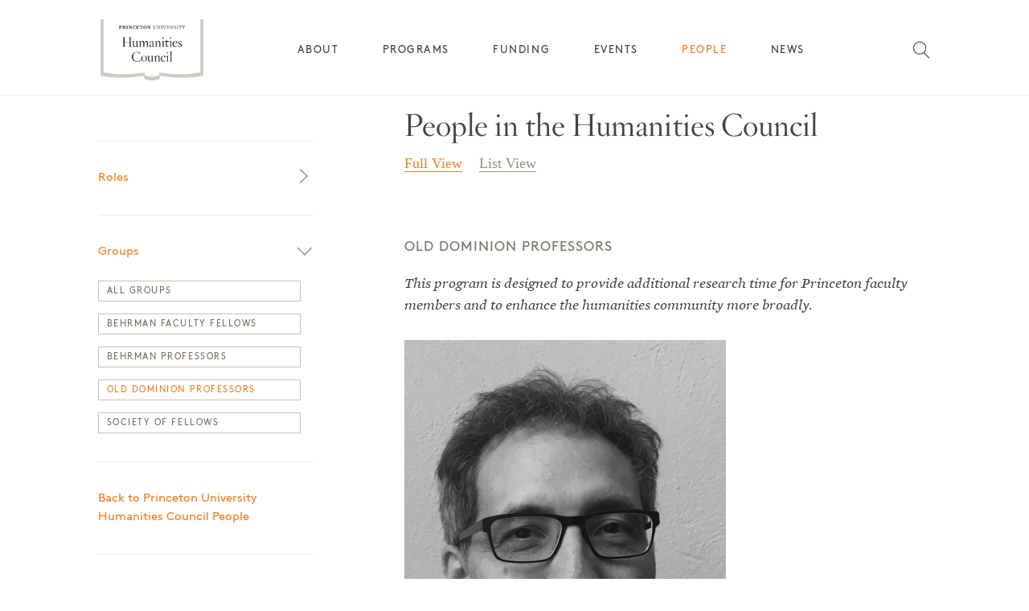

--- FILE ---
content_type: text/html; charset=UTF-8
request_url: https://humanities.princeton.edu/people/role/old-dominion-professors/?view=full&active=Groups
body_size: 20663
content:

<html class="no-js" lang="en">
<head>
	
    <link rel="stylesheet" href="https://humanities.princeton.edu/wp-content/themes/princeton/style.css">
	<meta name='robots' content='index, follow, max-image-preview:large, max-snippet:-1, max-video-preview:-1' />

	<!-- This site is optimized with the Yoast SEO plugin v26.7 - https://yoast.com/wordpress/plugins/seo/ -->
	<title>Old Dominion Professors &#8212; Princeton University Humanities Council</title>
	<link rel="canonical" href="https://humanities.princeton.edu/people/role/old-dominion-professors/" />
	<meta property="og:locale" content="en_US" />
	<meta property="og:type" content="article" />
	<meta property="og:title" content="Old Dominion Professors &#8212; Princeton University Humanities Council" />
	<meta property="og:description" content="This program is designed to provide additional research time for Princeton faculty members and to enhance the humanities community more broadly." />
	<meta property="og:url" content="https://humanities.princeton.edu/people/role/old-dominion-professors/" />
	<meta property="og:site_name" content="Princeton University Humanities Council" />
	<meta name="twitter:card" content="summary_large_image" />
	<meta name="twitter:site" content="@princetonhum" />
	<script type="application/ld+json" class="yoast-schema-graph">{"@context":"https://schema.org","@graph":[{"@type":"CollectionPage","@id":"https://humanities.princeton.edu/people/role/old-dominion-professors/","url":"https://humanities.princeton.edu/people/role/old-dominion-professors/","name":"Old Dominion Professors &#8212; Princeton University Humanities Council","isPartOf":{"@id":"https://humanities.princeton.edu/#website"},"primaryImageOfPage":{"@id":"https://humanities.princeton.edu/people/role/old-dominion-professors/#primaryimage"},"image":{"@id":"https://humanities.princeton.edu/people/role/old-dominion-professors/#primaryimage"},"thumbnailUrl":"https://humanities.princeton.edu/wp-content/uploads/2024/08/CadavaPhoto.jpg","breadcrumb":{"@id":"https://humanities.princeton.edu/people/role/old-dominion-professors/#breadcrumb"},"inLanguage":"en-US"},{"@type":"ImageObject","inLanguage":"en-US","@id":"https://humanities.princeton.edu/people/role/old-dominion-professors/#primaryimage","url":"https://humanities.princeton.edu/wp-content/uploads/2024/08/CadavaPhoto.jpg","contentUrl":"https://humanities.princeton.edu/wp-content/uploads/2024/08/CadavaPhoto.jpg","width":750,"height":1000,"caption":"Black and white portrait of Professor Cadava"},{"@type":"BreadcrumbList","@id":"https://humanities.princeton.edu/people/role/old-dominion-professors/#breadcrumb","itemListElement":[{"@type":"ListItem","position":1,"name":"Home","item":"https://humanities.princeton.edu/"},{"@type":"ListItem","position":2,"name":"Old Dominion Professors"}]},{"@type":"WebSite","@id":"https://humanities.princeton.edu/#website","url":"https://humanities.princeton.edu/","name":"Princeton University Humanities Council","description":"","publisher":{"@id":"https://humanities.princeton.edu/#organization"},"potentialAction":[{"@type":"SearchAction","target":{"@type":"EntryPoint","urlTemplate":"https://humanities.princeton.edu/?s={search_term_string}"},"query-input":{"@type":"PropertyValueSpecification","valueRequired":true,"valueName":"search_term_string"}}],"inLanguage":"en-US"},{"@type":"Organization","@id":"https://humanities.princeton.edu/#organization","name":"Princeton University Humanities Council","url":"https://humanities.princeton.edu/","logo":{"@type":"ImageObject","inLanguage":"en-US","@id":"https://humanities.princeton.edu/#/schema/logo/image/","url":"https://humanities.princeton.edu/wp-content/uploads/2019/11/humanities.png","contentUrl":"https://humanities.princeton.edu/wp-content/uploads/2019/11/humanities.png","width":512,"height":512,"caption":"Princeton University Humanities Council"},"image":{"@id":"https://humanities.princeton.edu/#/schema/logo/image/"},"sameAs":["https://facebook.com/princetonhumanities","https://x.com/princetonhum"]}]}</script>
	<!-- / Yoast SEO plugin. -->


<link rel='dns-prefetch' href='//cdnjs.cloudflare.com' />
<link rel="alternate" type="application/rss+xml" title="Princeton University Humanities Council &raquo; Old Dominion Professors Role Feed" href="https://humanities.princeton.edu/people/role/old-dominion-professors/feed/" />
		<style>
			.lazyload,
			.lazyloading {
				max-width: 100%;
			}
		</style>
		<style id='wp-img-auto-sizes-contain-inline-css' type='text/css'>
img:is([sizes=auto i],[sizes^="auto," i]){contain-intrinsic-size:3000px 1500px}
/*# sourceURL=wp-img-auto-sizes-contain-inline-css */
</style>
<link rel='stylesheet' id='tribe-events-pro-mini-calendar-block-styles-css' href='https://humanities.princeton.edu/wp-content/plugins/events-calendar-pro/build/css/tribe-events-pro-mini-calendar-block.css?ver=7.6.3' type='text/css' media='all' />
<style id='wp-emoji-styles-inline-css' type='text/css'>

	img.wp-smiley, img.emoji {
		display: inline !important;
		border: none !important;
		box-shadow: none !important;
		height: 1em !important;
		width: 1em !important;
		margin: 0 0.07em !important;
		vertical-align: -0.1em !important;
		background: none !important;
		padding: 0 !important;
	}
/*# sourceURL=wp-emoji-styles-inline-css */
</style>
<link rel='stylesheet' id='wp-block-library-css' href='https://humanities.princeton.edu/wp-includes/css/dist/block-library/style.min.css?ver=6.9' type='text/css' media='all' />
<style id='wp-block-library-inline-css' type='text/css'>
/*wp_block_styles_on_demand_placeholder:69704d04432d0*/
/*# sourceURL=wp-block-library-inline-css */
</style>
<style id='classic-theme-styles-inline-css' type='text/css'>
/*! This file is auto-generated */
.wp-block-button__link{color:#fff;background-color:#32373c;border-radius:9999px;box-shadow:none;text-decoration:none;padding:calc(.667em + 2px) calc(1.333em + 2px);font-size:1.125em}.wp-block-file__button{background:#32373c;color:#fff;text-decoration:none}
/*# sourceURL=/wp-includes/css/classic-themes.min.css */
</style>
<link rel='stylesheet' id='princeton-gutenberg-blocks-css' href='https://humanities.princeton.edu/wp-content/plugins/princeton-gutenberg-blocks/assets/css/blocks.style.css?ver=1756240494' type='text/css' media='all' />
<link rel='stylesheet' id='contact-form-7-css' href='https://humanities.princeton.edu/wp-content/plugins/contact-form-7/includes/css/styles.css?ver=6.1.4' type='text/css' media='all' />
<link rel='stylesheet' id='secondline-psb-subscribe-button-styles-css' href='https://humanities.princeton.edu/wp-content/plugins/podcast-subscribe-buttons/assets/css/secondline-psb-styles.css?ver=6.9' type='text/css' media='all' />
<link rel='stylesheet' id='yada-wiki-css' href='https://humanities.princeton.edu/wp-content/plugins/yada-wiki/inc/../css/yadawiki.css?ver=6.9' type='text/css' media='all' />
<link rel='stylesheet' id='pb-accordion-blocks-style-css' href='https://humanities.princeton.edu/wp-content/plugins/accordion-blocks/build/index.css?ver=1.5.0' type='text/css' media='all' />
<link rel='stylesheet' id='dashicons-css' href='https://humanities.princeton.edu/wp-includes/css/dashicons.min.css?ver=6.9' type='text/css' media='all' />
<link rel='stylesheet' id='to-top-css' href='https://humanities.princeton.edu/wp-content/plugins/to-top/public/css/to-top-public.css?ver=2.5.5' type='text/css' media='all' />
<link rel='stylesheet' id='slick-carousel-css' href='https://cdnjs.cloudflare.com/ajax/libs/slick-carousel/1.8.1/slick.min.css?ver=1.8.1' type='text/css' media='all' />
<link rel='stylesheet' id='slick-carousel-theme-css' href='https://cdnjs.cloudflare.com/ajax/libs/slick-carousel/1.8.1/slick-theme.min.css?ver=1.8.1' type='text/css' media='all' />
<link rel='stylesheet' id='princeton_styles-upd-css' href='https://humanities.princeton.edu/wp-content/themes/princeton/styles_2-0.css?ver=1' type='text/css' media='all' />
<link rel='stylesheet' id='princeton_custom-css' href='https://humanities.princeton.edu/wp-content/themes/princeton/overrides.css?ver=6.9' type='text/css' media='all' />
<style id='princeton_custom-inline-css' type='text/css'>
.site-nav > ul > li > .sub-menu:after { border-bottom-color:#f1edea; }.tag-categories-list li, .filter-list, .tribe-event-schedule-details, .wp-caption-text, .site-header__nav .current-menu-item > a, .tribe-mini-calendar .tribe-events-present, .tribe-mini-calendar .tribe-mini-calendar-today { color:#ee8025; }.site-footer-wrapper hr { background-color:#ee8025; }p a, h2 a, article ul a, h4 a, p a:hover, h2 a:hover, article ul a:hover, h4 a:hover { border-bottom-color:#ee8025; }.image__caption, h4, input[type="text"], .tribe-events-event-categories  li a, .cat-item a, .secondary-color, .wp-caption-text, .nav-list__title a, .site-header .newsletter h5, .button, .tribe-button, .feature-slider__type { color:#7d726b; }input[type="text"] { border-bottom-color:#7d726b; }.columns__left h5, h5, .event__date, .orange, .current-cat a, .sidebar-event__date, .site-footer__label, .cat-item.active a, #tribe-community-events .selectit.checked { color:#ee8025; }.tribe-events-event-categories li a:hover, .cat-item a:hover, a:hover, .button:hover, .tribe-button:hover, .js #tribe-community-events .selectit:hover, .archive__toggle .toggle__link.toggle__link_selected, .archive__toggle .toggle__link:hover, .columns__left h4 a:not(.button):hover { color:#ee8025; }.tribe-button { background-color:#f1edea; }.wpcf7 input[type="text"], .wpcf7 input[type="email"], .wpcf7 textarea { border-color:#ee8025; }.archive__toggle .toggle__link.toggle__link_selected::after, .archive__toggle .toggle__link:hover::after { border-color:#ee8025; }.nib__content-wrapper, .feature-slider__content, .site-nav > ul > li > .sub-menu, .site-menu__content, .wpcf7-submit, .button, .tribe-mini-calendar-wrapper .tribe-mini-calendar .tribe-events-has-events, .mobile-menu-active .header__wrapper, .mobile-menu-active .site-header, .menu-mobile__wrapper { background-color:#f1edea; }.tribe-mini-calendar-wrapper .tribe-mini-calendar .tribe-events-has-events div[id*="daynum-"] a:hover { color:#f1edea; }.tribe-mini-calendar-wrapper .tribe-mini-calendar .tribe-events-present, .tribe-mini-calendar-today:hover {  background-color:#ee8025; }body:not(.princeton-main) .button { color:#ee8025; }.overview__widgets .widgettitle, .tribe-event-schedule-details, .event__time, .home__section .sidebar-event__date { color:#ee8025; }.tribe-mini-calendar-nav .tribe-mini-calendar-nav-link, .tribe-mini-calendar-nav .tribe-mini-calendar-nav-link:hover { color:#ee8025; }.overview__content_people .item__title a:hover, .events__back-to-events_link:hover, .mem-program:hover .mem-program__link, .mem-program:hover .prefix, .prefix:hover { color:#ee8025; }.tribe-mini-calendar-wrapper .tribe-mini-calendar .tribe-events-present, .tribe-mini-calendar-today {  background-color:#ee8025; }.tribe-events-single .event__calendar-link p a:hover, .events__back-to-events_link:hover { border-bottom-color:#ee8025; }.tribe-event-sponsor, .tribe-mini-calendar-nav span, table.tribe-mini-calendar .tribe-mini-calendar-dayofweek, .tribe-mini-calendar div[id*="daynum-"] a, .tribe-mini-calendar-no-event { color:#9b8c83; }.archive__toggle .toggle__link { color:#9b8c83; }.tribe-mini-calendar-wrapper .tribe-mini-calendar .tribe-events-has-events:hover { background-color:#9b8c83; }.archive__toggle .toggle__link::after, .menu-section__footer, .menu-mobile__section .menu-section__content { border-bottom-color:#9b8c83; }.archive__category-head .category__title, .events__selected-date, .home__tag, .menu-expand__title, .nib__heading, .feature-slider__type, h6, .home__section .feature-slider__type, .menu-mobile__wrapper .menu-mobile__newsletter h5 { color:#7d726b; }.feature-slider__nav-dot { color:#7d726b; }.events__back-to-events_link,  { border-bottom-color:#7d726b; }.tribe-mini-calendar-wrapper .tribe-mini-calendar .tribe-events-present:hover, .tribe-mini-calendar-wrapper .tribe-mini-calendar .tribe-mini-calendar-today:hover { background-color:#f49b53; }
/*# sourceURL=princeton_custom-inline-css */
</style>
<link rel='stylesheet' id='wp-pagenavi-css' href='https://humanities.princeton.edu/wp-content/plugins/wp-pagenavi/pagenavi-css.css?ver=2.70' type='text/css' media='all' />
<link rel='stylesheet' id='tablepress-default-css' href='https://humanities.princeton.edu/wp-content/plugins/tablepress/css/build/default.css?ver=3.2.6' type='text/css' media='all' />
<script type="text/javascript" src="https://humanities.princeton.edu/wp-includes/js/jquery/jquery.min.js?ver=3.7.1" id="jquery-core-js"></script>
<script type="text/javascript" src="https://humanities.princeton.edu/wp-includes/js/jquery/jquery-migrate.min.js?ver=3.4.1" id="jquery-migrate-js"></script>
<script type="text/javascript" src="https://humanities.princeton.edu/wp-content/plugins/princeton-gutenberg-blocks/assets/js/custom.blocks.js?ver=1756240494" id="princeton-gutenberg-blocks-custom-js-js"></script>
<script type="text/javascript" src="https://humanities.princeton.edu/wp-content/plugins/princeton-gutenberg-blocks/assets/js/frontend.blocks.js?ver=1756240494" id="princeton-gutenberg-blocks-frontend-js"></script>
<script type="text/javascript" id="to-top-js-extra">
/* <![CDATA[ */
var to_top_options = {"scroll_offset":"100","icon_opacity":"80","style":"icon","icon_type":"dashicons-arrow-up-alt2","icon_color":"#ee8025","icon_bg_color":"#ffffff","icon_size":"32","border_radius":"50","image":"https://humanities.princeton.edu/wp-content/plugins/to-top/admin/images/default.png","image_width":"65","image_alt":"","location":"bottom-right","margin_x":"20","margin_y":"20","show_on_admin":"0","enable_autohide":"0","autohide_time":"2","enable_hide_small_device":"0","small_device_max_width":"640","reset":"0"};
//# sourceURL=to-top-js-extra
/* ]]> */
</script>
<script async type="text/javascript" src="https://humanities.princeton.edu/wp-content/plugins/to-top/public/js/to-top-public.js?ver=2.5.5" id="to-top-js"></script>
<script type="text/javascript" src="https://cdnjs.cloudflare.com/ajax/libs/slick-carousel/1.8.1/slick.js?ver=1.8.1" id="slick-carousel-js"></script>
<link rel="https://api.w.org/" href="https://humanities.princeton.edu/wp-json/" /><link rel="EditURI" type="application/rsd+xml" title="RSD" href="https://humanities.princeton.edu/xmlrpc.php?rsd" />
		<script>
		// Select the node that will be observed for mutations
		const targetNode = document.documentElement;

		// Options for the observer (which mutations to observe)
		const config = { attributes: false, childList: true, subtree: true };
		
		var bold_timeline_item_button_done = false;
		var css_override_item_done = false;
		var css_override_group_done = false;
		var css_override_container_done = false;

		// Callback function to execute when mutations are observed
		const callback = function( mutationsList, observer ) {
			var i;
			for ( i = 0; i < mutationsList.length; i++ ) {
				if ( mutationsList[ i ].type === 'childList' ) {
					if ( typeof jQuery !== 'undefined' && jQuery( '.bold_timeline_item_button' ).length > 0 && ! bold_timeline_item_button_done ) {
						bold_timeline_item_button_done = true;
						jQuery( '.bold_timeline_item_button' ).each( function() {
							var css_override = jQuery( this ).data( 'css-override' );
							if ( css_override != '' ) {
								var id = jQuery( this ).attr( 'id' );
								css_override = css_override.replace( /(\.bold_timeline_item_button)([\.\{\s])/g, '.bold_timeline_item_button#' + id + '$2' );
								var head = document.getElementsByTagName( 'head' )[0];
								var style = document.createElement( 'style' );
								style.appendChild( document.createTextNode( css_override ) );
								head.appendChild( style );
							}
						});
					}
					if ( typeof jQuery !== 'undefined' && jQuery( '.bold_timeline_item' ).length > 0 && ! css_override_item_done ) {
						css_override_item_done = true;
						jQuery( '.bold_timeline_item' ).each( function() {
							var css_override = jQuery( this ).data( 'css-override' );
							if ( css_override != '' ) {
								var id = jQuery( this ).attr( 'id' );
								css_override = css_override.replace( /(\.bold_timeline_item)([\.\{\s])/g, '.bold_timeline_item#' + id + '$2' );
								var head = document.getElementsByTagName( 'head' )[0];
								var style = document.createElement( 'style' );
								style.appendChild( document.createTextNode( css_override ) );
								head.appendChild( style );
							}
						});
					}
					if ( typeof jQuery !== 'undefined' && jQuery( '.bold_timeline_group' ).length > 0 && ! css_override_group_done ) {
						css_override_group_done = true;
						jQuery( '.bold_timeline_group' ).each( function() {
							var css_override = jQuery( this ).data( 'css-override' );
							if ( css_override != '' ) {
								var id = jQuery( this ).attr( 'id' );
								css_override = css_override.replace( /(\.bold_timeline_group)([\.\{\s])/g, '.bold_timeline_group#' + id + '$2' );
								var head = document.getElementsByTagName( 'head' )[0];
								var style = document.createElement( 'style' );
								style.appendChild( document.createTextNode( css_override ) );
								head.appendChild( style );
							}
						});
					}
					if ( typeof jQuery !== 'undefined' && jQuery( '.bold_timeline_container' ).length > 0 && ! css_override_container_done ) {
						css_override_container_done = true;
						jQuery( '.bold_timeline_container' ).each( function() {
							var css_override = jQuery( this ).data( 'css-override' );
							if ( css_override != '' ) {
								var id = jQuery( this ).attr( 'id' );
								css_override = css_override.replace( /(\.bold_timeline_container)([\.\{\s])/g, '#' + id + '$2' );
								var head = document.getElementsByTagName( 'head' )[0];
								var style = document.createElement( 'style' );
								style.appendChild( document.createTextNode( css_override ) );
								head.appendChild( style );
							}
						});
					}
				}
			}
		};

		// Create an observer instance linked to the callback function
		const observer = new MutationObserver(callback);

		// Start observing the target node for configured mutations
		observer.observe(targetNode, config);

		// Later, you can stop observing
		document.addEventListener( 'DOMContentLoaded', function() { observer.disconnect(); }, false );

		</script>
	

<!-- https://wordpress.org/plugins/indicate-external-links/ -->
<script type="text/javascript">
jQuery(document).ready(function(){
jQuery("a[href*='http://']:not([href*='"+window.location.hostname+"'])").not('a:has(img)').addClass("extlink").append('<sup></sup>');
jQuery("a[href*='https://']:not([href*='"+window.location.hostname+"'])").not('a:has(img)').addClass("extlink https").append('<sup></sup>');
});
</script>

<style type="text/css" media=screen>

	.extlink sup:after {
		content: "\2197";
		font-size: 1em;
		line-height: 0;
		position: relative;
		vertical-align: baseline;
	}

	.nav-menu .extlink sup:after,
	.wp-caption-text .extlink sup:after {
		content:"";
	}

</style>

<meta name="tec-api-version" content="v1"><meta name="tec-api-origin" content="https://humanities.princeton.edu"><link rel="alternate" href="https://humanities.princeton.edu/wp-json/tribe/events/v1/" />		<script>
			document.documentElement.className = document.documentElement.className.replace('no-js', 'js');
		</script>
				<style>
			.no-js img.lazyload {
				display: none;
			}

			figure.wp-block-image img.lazyloading {
				min-width: 150px;
			}

			.lazyload,
			.lazyloading {
				--smush-placeholder-width: 100px;
				--smush-placeholder-aspect-ratio: 1/1;
				width: var(--smush-image-width, var(--smush-placeholder-width)) !important;
				aspect-ratio: var(--smush-image-aspect-ratio, var(--smush-placeholder-aspect-ratio)) !important;
			}

						.lazyload, .lazyloading {
				opacity: 0;
			}

			.lazyloaded {
				opacity: 1;
				transition: opacity 400ms;
				transition-delay: 0ms;
			}

					</style>
		<link rel="icon" href="https://humanities.princeton.edu/wp-content/uploads/2016/09/cropped-humanities-favicon-32x32.png" sizes="32x32" />
<link rel="icon" href="https://humanities.princeton.edu/wp-content/uploads/2016/09/cropped-humanities-favicon-192x192.png" sizes="192x192" />
<link rel="apple-touch-icon" href="https://humanities.princeton.edu/wp-content/uploads/2016/09/cropped-humanities-favicon-180x180.png" />
<meta name="msapplication-TileImage" content="https://humanities.princeton.edu/wp-content/uploads/2016/09/cropped-humanities-favicon-270x270.png" />
		<style type="text/css" id="wp-custom-css">
			/*
You can add your own CSS here.

Click the help icon above to learn more.
*/



h1 {
	font-family: "Hoefler Text", "Hoefler Titling", "Hoefler Titling B", serif;
}

h2, .lead, .event__speaker-name, .type-tribe_events h2.tribe-event-title a {
	font-family: "Hoefler Text", "Hoefler Titling", "Hoefler Titling B", serif;
}

@media (max-width:1200px) {
	.single-post .columns__left {
		order: 2 !important;
		margin-top:3rem;
		border-top:1px solid #ccc;
		padding-top:2rem;
	}
}

@media screen and (min-width:1201px) {

	a.button.button--inline.archive {
		margin: 20px 0;
	}	

	#advanced_sidebar_menu-3 {
		display: none !important;
	}

	h3.grid-heading, h3.grid-heading-first {
		font-size: 1.7em;
	}

}

button.search__button.events-searchform__button.button {
	background: none !important;
}

@media screen and (max-width:767px) {
	a.button.button--inline {
		margin: 12px 5px 0 0 !important;
		font-size: 80% !important;
		max-width:10rem !important;	
	}
	.hide-on-mobile {
		display:none;	
	}
}

@media screen and (max-width: 1200px) {


	.post-type-archive-tribe_events .columns__left {
		order: 0 !important;
		display: block !important;
	}		

	a.button.button--inline {
		float: left;
		position: relative;
		margin: 0 20px 0 0;
	}

	.events-searchform {
		float: left;
		display: inline;
		position: relative;
	}

	.post-type-archive-tribe_events  .columns__left {
		border-bottom: 0 !important;
		display: block !important;
		order:0 !important;
	}

	.post-type-archive-tribe_events  .sidebar__wrapper .textwidget p, #advanced_sidebar_menu-2, .newsletter, .standard-sidebar {
		display:none !important;
	}

	#advanced_sidebar_menu-3-wrap .dashicons {
		margin: -2px 16px 0 0px !important;
		float: left;
	}

	.child-sidebar-menu span.dashicons.dashicons-menu {
		display: none;
	}

}

@media screen and (max-width:599px) {

	h3.grid-heading {
		border-top: 1px solid #ccc;
		padding-top: 1.675em;
		margin-top: .75em;
		font-size: 1.7rem;
	}

	h3.grid-heading-first {
		font-size: 1.7rem;
	}

	.events-searchform {
		float:none;
	}
}

figcaption	 {
	font-family: "Brown", sans-serif;
	-moz-font-feature-settings: "ss01";
	-webkit-font-feature-settings: "ss01";
	font-feature-settings: "ss01";
	color: #7d726b;
	padding-top: 10px;
	font-size: 1rem;
	line-height: 1.6;
	/*    max-width: 800px;  */
	max-width: 100%;
	text-align: left !important;
}

.image__caption, .wp-caption-text {
	max-width: 100% !important;
}

.entry-content li {
	margin-left: 20px;
	list-style-type: disc;
	font-size: 1.125em;
	line-height: 1.675em;
	margin-top:10px;
}

.entry-content li ul li {
	margin-left: 20px;
	list-style-type: circle;
	font-size: 1em;
	line-height: 1.675em;
}

.newsletter {
	border-top: 1px solid #eaeaea;
	padding-top: 33px;
	margin-top: 35px;
	width: 100%;
}

@media screen and (max-width: 1200px) {
	.columns__left {
		order: 0 !important;
		display: inline-block !important;
		margin-top:20px;
		margin-right:0 !important;

	}

	.event__submit, .event__newsletter {
		display: none;
	}
	.columns__left {
		border-bottom: 1px solid #ccc;
		padding-bottom:10px;
		margin-bottom: 20px;
		width:100%;

	}

}

#ecsa-search.layout-small .ecsa-search-icon {
	display:none;
}

.tribe-theme-princeton h2.widgettitle {
	font-family: "Brown", "Helvetica", sans-serif !important;
	-moz-font-feature-settings: "ss01";
	-webkit-font-feature-settings: "ss01";
	font-feature-settings: "ss01";
	letter-spacing: normal;
	color: #EE8025 !important;
	font-size: 1.2rem !important;
	line-height: 1.5 !important;
	margin:20px 0 0 0 !important;
}

#ecsa-search .tt-highlight {
	color:#EE8025 !important;
}

#ecsa-search .tt-dataset {
	font-family: "Hoefler Titling A", "Hoefler Titling B", serif;
	font-size:95%;
}

.ecs-events.default.default-1 .ecs-event .recurringinfo

{
	display: none !important;
}

.page-template-default .columns__right {
	margin-top: 20px;
}

.ecs-event .summary a {
	color: #444;
	font-family: "Hoefler Titling A", "Hoefler Titling B", serif;
	font-size: 1.5em;
	line-height: 1.55;
}

.ecs-event .date_thumb, .ecs-filterbar {
	font-family: 'Brown', Helvetica, sans-serif;
	background-color: #f1edea !important;
	color:#7d726b !important;	
}

.compact.compact-1 .ecs-event .summary {
	padding-left:20px;
}

.compact.compact-1 .ecs-event .date_thumb .day {
	font-weight: normal !important;
}

.ecs-filterbar label {
	margin-bottom:10px
}

#menu-main ul.sub-menu > li > a {
	font-size: 13.5px;
	letter-spacing: .7px;
	color: #7d726b;
}

.columns__right {
	margin-top: 15px;
}

@media screen and (min-width:1601px) {
	.header__wrapper {margin-top: -137px !important;}
	.body-content {margin-top: 137px !important;}

}

/* Magic */

@media screen and (max-width: 1200px) {
	.overview-magic-grants-for-innovation .columns__left, .page-id-21244 .columns__left {
		order: 2 !important;
	}
}


@media (min-width:1600px) {
	.themify_announcement.bar .announcement_container {
		width: 1300px;
	}
}

.themify_announcement .close {
	color: #fff !important;
}

.themify_announcement .toggle-close {
	background-color: #ee8025;
	color:#000;
}

.events-searchform__button img {
	max-width: 24px !important;
}

button.search__button.events-searchform__button.button, .events-searchform__button {
	background-color: #fff !important;
	background: none !important;
}



.funding-proviso {
	border: 2px solid #ee8025;
	margin:20px 0;
	padding: 20px;
}

.funding-proviso p {
	margin-bottom: 10px;
	font-size: 1.2rem;
}

.eapp-popup-content-main {
	height: auto !important;
}

h3.orange {color:#f58125;}

.tablepress .sorting:hover, .tablepress .sorting_asc, .tablepress .sorting_desc, .tablepress tfoot th, .tablepress thead th {
	background-color: #F1EDE8;
}

/* Faculty Bookshelf */

.columns--full-width {
	width: 100%;
	margin-top: 40px;
}

#tablepress-1 a {
	color: #222;
	text-decoration: none !important;
	border-bottom: none !important;
}

#tablepress-1 a:hover {
	color: #ee8025;
	text-decoration: none;
	border-bottom: none;
}

#tablepress-1 a:hover {
	text-decoration: underline;
}

.dataTables_filter {
	margin-bottom: 10px;
}

/* Magic Events */

li.ecs-event {
	list-style-type: none;
	padding-bottom:30px;
}

.ecs-event img {
	max-width: 240px;
	margin: 20px 0 10px 0;
	position: relative;
	display: block !important;
}

p.feature-slider__excerpt {
	margin-bottom:20px;
}

.slider-item.slide.slick-slide p {
	font-family: 'Brown', Helvetica;
	margin-top: 10px;
	line-height: 1.3;
}

.page-id-31002 .slider-items .slick-slide img:hover {
	background-color: #ee8025;
	opacity: .8;
}

.page-id-31002 .slick-track {
	margin-bottom: 15px;
}

/* Community Events Submission */

#tribe-community-events small {
	font-weight: 400;
	font-size: 90%;
	display: block;
	margin-top: 10px;
}

.my-events-header .tribe-button {
	margin: 20px 0;
	clear: both;
	display: inline-block;
}

.tribe-events-community-footer {
	margin-top: 30px;
}

#tribe-community-events #event_custom {
	margin: 30px 0 0 0;
}

#tribe-community-events  input#post_title {
	margin-bottom: 10px;
}

/* Child Page Menu */


h3 a {
	border-bottom: 1px solid #ee8025;
}

h3 {margin-bottom:15px;}


#advanced_sidebar_menu-2 {
	margin:1rem 0 3rem 0;
}

ul.child-sidebar-menu {
	margin-top: 2rem;
}

ul.parent-sidebar-menu li a {
	font-size: 1.3em;
	font-family: "Hoefler Titling A", "Hoefler Titling B", serif;
}

ul.parent-sidebar-menu li.current_page_item a {
	color: #ee8025 !important;
}

ul.parent-sidebar-menu li, ul.child-sidebar-menu li {
	margin-bottom:1.675rem;
}

ul.child-sidebar-menu li a {
	font-size: 1.3em;
	font-family: "Hoefler Titling A", "Hoefler Titling B", serif;
	color: #444;
}

.grandchild-sidebar-menu {
	margin: 1.675rem 0 1.675rem 1.125rem;
}

.grandchild-sidebar-menu li {
	line-height: 1.675rem;
}

ul.grandchild-sidebar-menu.level-1.children li a::before {
	content: "";
}

.grandchild-sidebar-menu li::first-line {
	line-height: 1.125rem;
}

ul.grandchild-sidebar-menu li.current_page_item a {
	color: #EE8025;
}

ul.grandchild-sidebar-menu li.current_page_item a::before {
	content: "―";
	color:#EE8025;
	margin-right:5px;
}

.gridpic a img, .blog .two-column__thumbnail img, .post-type-archive-tribe_events .tribe-events-event-image img {
	opacity: 1;
}

.gridpic a:hover img, .blog .two-column__thumbnail img:hover, .post-type-archive-tribe_events .tribe-events-event-image img:hover {
	opacity: .8;
}

.single-tribe_events .tribe-events-single ul li {
	list-style-type: square;
	font-size: 1.125em;
	line-height: 1.675em;
	margin-bottom: 1em;
	font-family: "Mercury SSm A", "Mercury SSm B", serif !important;
}

span.bold_timeline_item_header_supertitle_inner {
	color: #ee8025 !important;
}

h2.bold_timeline_item_header_title {
	font-size: 2em !important;
}

.hide_featured_image .feature-image {
	display: none;
}

/* Event submission form */
span.timeofdayoptions .tribe-dropdown {
	width: 24px !important;
	margin: 0 24px !important;
	background-color: transparent;
}

span.timeofdayoptions .select2-selection__clear {
	position: fixed !important;
}

#tribe-community-events .event_image_uploader {
	margin-top:20px;
}

#tribe-community-events div#event_tribe_venue {
	display: none;
}


.post-46122, .post-17483 p {
	font-family: serif;
	font-size: 1.225em;
	line-height: 1.675em;}

.tribe_community_edit #event_tribe_event_status {
	display: none;
}

.tribe_community_edit .sidebar__wrapper .section-divider {
	display: none !important;
}

.faculty__profile {
	width: 30%;
	margin-right: 2em;
}

.faculty {
	justify-content: flex-start;
}

.term_description {
	margin: -20px 0 30px 0;
	font-style: italic;
}

.wp-block-columns.is-layout-flex {
	margin-bottom: 2em;
}

/* Home page slider css */

.home__section .feature-slider_main .feature-slider__wrapper{
	width: 100%;
	position: relative;
}
.full-width .home__section {
	background: #f1edea;
}
.home__section .feature-slider__container {
	max-width: 1800px;
	margin: 0 auto;
}
.home__section .feature-slider__background-image:before{
	content: none;
}
.home__section .feature-slider__background-image {
	background: #f1edea;
}
.home__section .feature-slider__background-image img {
	width: 100%;
	height: 100%;
	object-fit: contain;
	object-position: center right;
}
.home__section .feature-slider_main .feature-slider__wrapper .feature-slider__nav{
	position: absolute;
	bottom: -80px;
	left: 0;
	right: 0;
	text-align: center;
	max-width: 100%;
}

@media screen and (max-width: 1440px) {
	.home__section .feature-slider__wrapper {
		height: 550px;
	}
}

@media screen and (min-width: 1201px) and (max-width: 1366px){
	.home__section .feature-slider__wrapper {
		height: 500px;
	}
	.home__section .feature-slider__content-wrapper {
		margin-top: 100px;
	}
}

@media screen and (min-width: 981px) and (max-width: 1200px) {
	.home__section .feature-slider__content-wrapper {
		max-width: 80%;
		margin-top: 70px;
	}
	.home__section .feature-slider__wrapper {
		height: 420px;
	}
}

@media screen and (max-width: 980px) {
	.home__section .feature-slider_main .feature-slider__wrapper .feature-slider__nav{
		bottom: -40px;
	}
	.home__section .feature-slider__background-image{
		height: 100%;
	}
	.home__section .feature-slider__background-image img {
		object-position: center center;
		height: auto;
	}
}

@media screen and (max-width: 767px) {
	.home__section .feature-slider__background-image img {
		height: auto;
	}
}
/* Home page slider css end */

/* Events system update */

.tribe-events .tribe-events-c-view-selector__list-item-text {
	display: none;
}

button.tribe-common-c-btn.tribe-events-c-search__button, .tribe-common-c-btn-border.tribe-events-c-subscribe-dropdown__button {
	font-family: "Brown", "Helvetica", sans-serif;
	-moz-font-feature-settings: "ss01";
	-webkit-font-feature-settings: "ss01";
	font-feature-settings: "ss01";
	font-size: 1em;
	text-transform: uppercase;
	letter-spacing: 0.12em;
	font-weight: normal;
	color: #7d726b;
	background-color: #F4F0ED;
	padding: 1em 1.5em;
	border: 0;
	margin-left: 5px;
	border-radius: 0 !important;
}

button.tribe-common-c-btn.tribe-events-c-search__button:hover {
		padding: 1em 1.5em;
}

.tribe-events-c-top-bar.tribe-events-header__top-bar {
	display: none !important;
}

.tribe-events-c-subscribe-dropdown__container {
    display: none !important;
}

.tribe-events-calendar-list__event-date-tag.tribe-common-g-col {
	display: none;
}

time.tribe-events-calendar-list__event-datetime {
	font-family: "Brown", "Helvetica", sans-serif;
	-moz-font-feature-settings: "ss01";
	-webkit-font-feature-settings: "ss01";
	font-feature-settings: "ss01";
	letter-spacing: normal;
	color: #EE8025;
	font-size: 1.2rem;
	line-height: 1.5;
	margin-bottom: 0.26em;
}

span.tribe-events-calendar-list__event-venue-title.tribe-common-b2--bold {
	font-family: "Brown", "Helvetica", sans-serif;
	-moz-font-feature-settings: "ss01";
	-webkit-font-feature-settings: "ss01";
	font-feature-settings: "ss01";
	letter-spacing: normal;
	color: #9B8C83;
	font-size: 1.2rem;
	line-height: 1.5;
	margin-top: 0;
}

.tribe-events-calendar-list__event-datetime-featured-text.tribe-common-a11y-visual-hide, .tribe-events-calendar-list__event-datetime-featured-icon {
	display: none !important;
}

button.tribe-events-c-subscribe-dropdown__button-text {
	border: 0;
}


.tribe-events .tribe-events-c-nav__list {
	flex-wrap: nowrap;
}

span.tribe-events-calendar-list__event-venue-address, article#post-143 h1.entry-title, .tribe-common button[disabled], .tribe-common input[disabled] {
	display: none;
} {
	display: none;
}

/* 19/02/2024 - Event Page */
.post-type-archive-tribe_events .tribe-events-calendar-list .two-column__content{
	width: 100%;
}


.post-type-archive-tribe_events .tribe-events-calendar-list .two-column__content {
	display: -webkit-box;
	display: -ms-flexbox;
	display: -webkit-flex;
	display: flex;
}

.post-type-archive-tribe_events .tribe-events-calendar-list .two-column__thumbnail, .post-type-archive-tribe_events .tribe-events-calendar-list .two-column__content-wrapper {
	width: calc(50% - 25px);
}
.post-type-archive-tribe_events .tribe-events-calendar-list .two-column__thumbnail {
	margin-left: 25px;
}
.post-type-archive-tribe_events .tribe-events-calendar-list .two-column__content-wrapper{
	margin-right: 25px;
}

.post-type-archive-tribe_events .two-column__content-wrapper{}
.post-type-archive-tribe_events .tribe-events-calendar-list .tribe-event-schedule-details {
	font-family: "Brown", "Helvetica", sans-serif;
	-moz-font-feature-settings: "ss01";
	-webkit-font-feature-settings: "ss01";
	font-feature-settings: "ss01";
	letter-spacing: normal;
	color: #EE8025!important;
	font-size: 1.2rem;
	line-height: 1.5;
	margin-bottom: 1.6em;
}

.post-type-archive-tribe_events .tribe-events-calendar-list h3.tribe-events-calendar-list__event-title.tribe-common-h6.tribe-common-h4--min-medium {
	font-family: "Hoefler Titling A", "Hoefler Titling B", serif;
	font-size: 1.875em;
	line-height: 1.55;
	margin-bottom: 0.833em;
}
.post-type-archive-tribe_events .tribe-events-calendar-list h3.tribe-events-calendar-list__event-title.tribe-common-h6.tribe-common-h4--min-medium a{color: #444444!important;
	border-bottom: 0 !important;
font-weight:normal;
}
.post-type-archive-tribe_events .tribe-events-calendar-list h3.tribe-events-calendar-list__event-title.tribe-common-h6.tribe-common-h4--min-medium a:hover{
	border-bottom: 0 !important;
	color: #EE8025!important;
}
.post-type-archive-tribe_events .tribe-events-calendar-list .tribe-events-calendar-list__event-featured-image{
	width: 100% !important

}
.post-type-archive-tribe_events .tribe-events-calendar-list__event-featured-image-wrapper.tribe-common-g-col {
	width: 100% !important;
}
.post-type-archive-tribe_events  time.tribe-events-calendar-list__event-datetime{
	color: #EE8025 !important;
}
.post-type-archive-tribe_events .tribe-event-sponsor {
	font-family: "Brown", "Helvetica", sans-serif;
	-moz-font-feature-settings: "ss01";
	-webkit-font-feature-settings: "ss01";
	font-feature-settings: "ss01";
	letter-spacing: normal;
	color: #9B8C83;
	font-size: 1.2rem;
	line-height: 1.5;
	margin-bottom: 0;
}
.post-type-archive-tribe_events  h4.event__speaker-name {
	font-size: 1.3em;
	line-height: 1.9rem;
	font-family: "Hoefler Titling A", "Hoefler Titling B", serif;
	color: #4b4b4b;
	margin-bottom: 1.364em;
	font-family: "Hoefler Text", "Hoefler Titling", "Hoefler Titling B", serif;
}

@media screen and (max-width: 767px) {
	.post-type-archive-tribe_events .tribe-events-calendar-list .two-column__content {
		flex-direction: column-reverse;
	}
	.post-type-archive-tribe_events .tribe-events-calendar-list .two-column__thumbnail, .post-type-archive-tribe_events .tribe-events-calendar-list .two-column__content-wrapper {
		width: 100%;
		margin-left: 0;
		margin-right: 0;
	}
}

.tribe-common--breakpoint-medium.tribe-events .tribe-events-c-view-selector--tabs .tribe-events-c-view-selector__content, .tribe-events-c-view-selector.tribe-events-c-view-selector--labels.tribe-events-c-view-selector--tabs {
	display:none;
}

.tribe-common--breakpoint-medium.tribe-events .tribe-common-c-btn.tribe-events-c-search__button {
	margin: 5px !important;
}

.tribe-events .tribe-events-c-search__button:focus, .tribe-events .tribe-events-c-search__button:hover, .tribe-events button.tribe-events-c-search__button:focus, .tribe-events button.tribe-events-c-search__button:hover {
	color: #EE8025;
	background-color: #f1edea;
	font-family: "Brown", "Helvetica", sans-serif;
    -moz-font-feature-settings: "ss01";
    -webkit-font-feature-settings: "ss01";
    font-feature-settings: "ss01";
    font-size: 1em;
    text-transform: uppercase;
    letter-spacing: 0.12em;
    font-weight: normal;
    background-color: #F4F0ED;
    padding: 1em 1.5em;
	border: none;
}

.calendar__header.archive__header.archive__header_events {
    margin: 2em 0 0 0;
}

.post-type-archive-tribe_events .tribe-events-calendar-list h3.tribe-events-calendar-list__event-title.tribe-common-h6.tribe-common-h4--min-medium a {
    line-height: 1.2;
}

.post-type-archive-tribe_events .tribe-events-calendar-list .two-column__content {
    display: flex;
    justify-content: center;
}


.tribe-events-calendar-list__event-row .two-column__content.two-column__content--narrow {
    margin-bottom: 3em;
}

h2.ecs-event-title {
    font-family: "Hoefler Text", "Hoefler Titling", serif !important;
    font-size: 1.1em;
    line-height: 1;
  	margin-right: 2em;
}

.ecs-event .ecs-date {
    font-family: "Brown", sans-serif;
    color: #7d726b;
	font-weight:300 !important;
}
.ecs-event .ecs-venue {
    font-family: "Brown", sans-serif;
    color: #ee8025;
}

/* Upcoming Events 22Feb */
.upcomingEvents .ecs-events{
	display: flex;
	flex-wrap: wrap;
	margin-left: -15px;
	margin-right: -15px;
}
.upcomingEvents .ecs-events .ecs-event{
	width: 33.33%;
	padding-left: 15px !important;
	padding-right: 15px !important;
	box-sizing: border-box;
}
.upcomingEvents .ecs-events .ecs-event .time{
	color: #ee8025;
	font-family: "Brown", "Helvetica", sans-serif;
	font-feature-settings: "ss01";
  letter-spacing: normal;
	font-size: 1.2rem;
  line-height: 1.5;
	font-weight: normal !important;
}
.upcomingEvents .ecs-events .ecs-event .entry-title{
	margin-top: 20px;
	margin-bottom: 15px;
}
.upcomingEvents .ecs-events .ecs-event .entry-title a{
	border-bottom: 0;
	font-size: 0.7em;
	line-height: 1.5;
}
.upcomingEvents .ecs-events .ecs-event .entry-title a:hover{
	color: #ee8025;
}
.upcomingEvents .ecs-events .ecs-event .ecs-venue-details .venue, .upcomingEvents .ecs-events .ecs-event .ecs-venue-details .venue a{
	color: #7d726b;
	font-size: 1rem;
  line-height: 1.5;
  font-family: "Hoefler Titling A", "Hoefler Titling B", serif;
}
.upcomingEvents .ecs-events .ecs-event .ecs-thumbnail img{
	max-width: 100%;
}
.upcomingEvents .ecs-events .ecs-event .ecs-venue-details .venue .tribe-address .ribe-region{
	text-decoration: none;
}
.upcomingEvents .ecs-all-events a{
	display: inline-block;
	background-color: #f1edea;
	color: #7d726b;
	font-size: 1.125em;
	padding: 1.389em 30px;
	letter-spacing: 0.083em;
	font-family: "Brown", "Helvetica", sans-serif;
	font-feature-settings: "ss01";
	text-transform: uppercase;
	font-weight: normal;
}
.upcomingEvents .ecs-all-events a:hover{
	color: #ee8025;
}
@media screen and (max-width: 767px) {
	.upcomingEvents .ecs-events .ecs-event{
		width: 100%;
	}
}
/* Upcoming Events 22Feb end */

/* Event Page 22Feb */
.tribe-events-calendar-list .two-column__content-wrapper .hum-date-venue{
	margin-bottom: 1.6em;
	display: inline-block;
}
.tribe-events-calendar-list .two-column__content-wrapper .hum-date-venue .tribe-event-schedule-details, .tribe-events-calendar-list .two-column__content-wrapper .hum-date-venue .tribe-events-calendar-list__event-venue{
	margin-bottom: 0;
	display: inline;
}
.tribe-events-calendar-list .two-column__content-wrapper .hum-date-venue .tribe-events-calendar-list__event-venue span{
	font-feature-settings: "ss01";
  letter-spacing: normal;
  color: #EE8025 !important;
  font-size: 1.2rem;
  line-height: 1.5;
	font-family: "Brown", "Helvetica", sans-serif;
	font-weight: normal;
}
.tribe-events-calendar-list .two-column__content-wrapper .hum-date-venue .tribe-events-calendar-list__event-venue span::before{
	content: "·";
}
/* Event Page 22Feb end */

/* Submit event 22Feb */
.hum-custom-date-time-block .recurrence-row.tribe-datetime-block{
	display: none;
}
.hum-custom-date-time-block, .hum-custom-date-time-block tbody, .hum-custom-date-time-block .start-end-time-row-custom, .hum-custom-date-time-block .tribe-section-content-field{
	width: 100%;
	display: block;
}
.start-end-time-row-custom .date-wrapper .tribe-datepicker{
	width: 280px;
	height: 40px;
	border-radius: 0;
}
.start-end-time-row-custom .date-wrapper .tribe-timepicker{
	height: 40px;
	width: 85px;
	margin-left: 15px;
	border-radius: 0;
}
.hum-custom-date-time-block .all-day-check .tribe-section-content-field{
	display: flex;
	
}
.hum-custom-date-time-block .all-day-check .tribe-section-content-field label{
	color: #7d726b !important;
  font-size: 1.25rem !important;
}
.start-end-time-row-custom .end-date-wrap.date-wrapper input{
	margin-bottom: 20px;
}
.hum-custom-date-time-block .all-day-check .tribe-section-content-field #allDayCheckbox{
	border-radius: 0;
  height: 18px;
  width: 18px;
	margin-left: 0;
	margin-right: 10px;
}
@media screen and (max-width: 600px) {
	.start-end-time-row-custom .date-wrapper .tribe-datepicker{
		width: 150px;
	}
}
/* Submit event 22Feb end */


.tribe-events .tribe-events-c-events-bar .tribe-common-form-control-text__input {
    font-family: 'Brown', sans-serif;
    text-transform: uppercase;
    border-bottom: 1px solid #ccc;
}

.tribe-common--breakpoint-medium.tribe-events .tribe-events-c-events-bar--border {
   border: none !important;
}

/* Upcoming Events 23Feb */
.ecs-design-custom{
	display: flex;
	gap: 20px;
}
.ecs-design-custom .ecs-event{
		width: 50%;
}
.ecs-design-custom .ecs-event .ecs-date{
	color: #ee8025;
	font-family: "Brown", "Helvetica", sans-serif;
	font-feature-settings: "ss01";
  letter-spacing: normal;
	font-size: 1.2rem;
  line-height: 1.5;
}
.ecs-design-custom .ecs-event .ecs-event-title{
	margin-bottom: 10px;
	margin-top: 20px;
}
.ecs-design-custom .ecs-event .ecs-event-title a{
	border-bottom: 0;
}
.ecs-design-custom .ecs-event .ecs-event-title a:hover{
	color: #ee8025;
}
.ecs-design-custom .ecs-event .ecs-sponsor{
	color: #7d726b;
	line-height: 1.4;
	font-family: "Brown", sans-serif;
	font-size: 1.2rem;
	margin-top: 1em;
}
.upcomingEvents span.ecs-all-events{
	display: inline-block;
	margin-top: 20px;
}
@media screen and (max-width: 767px) {
	.ecs-design-custom{
		flex-wrap: wrap;
	}
	.ecs-design-custom .ecs-event{
		width: 100%;
		margin-bottom: 30px;
  }
}
/* Upcoming Events 23Feb end */

.event-featured h4.event__name, .ecs-sponsor {
    font-family: "Brown", sans-serif;
}

/* Category Event Page 26 March */
.archive-tribe-events .event.event__wrapper.archive-post__wrapper {
    display: flex;
}

@media (max-width: 767px) { 
	.archive-tribe-events .event.event__wrapper.archive-post__wrapper {
		display: block;
	}
}

.custom-event-category .tribe-events-loop {
    margin: 0 0 6em 0;
}

span.req {
    color: #ee8025;
}

.tribe-community-notice-success > p:first-child {
display: none !important;
}

.tribe-community-notice-success > p:before {
content: 'Thank you for submitting your event. If you have questions, please email Mary Cate Connors at marycc@princeton.edu. To submit another event, please refresh this page.';
display:block;
	padding-bottom:30px;
}
.tribe-community-notice.tribe-community-notice-success a {
    display: none !important;
}

.disclaimer {
    margin-top: 44px;
    border-top: 1px solid #ccc;
    padding-top: 15px;
    line-height: 1.3;
	font-family: "Brown", sans-serif;
}

.extlink sup:after {
    content: "\f08e";
    font-size: .7em;
    line-height: 2;
    position: relative;
    vertical-align: top;
    font-family: 'FontAwesome';
    margin-left: 10px;
}

@media screen and (max-width: 1200px) {
    .site-footer-wrapper:not(.footer_department) .site-footer__column--social {
        display: block;
    }
}

a.program__link sup::after {
	display: none;
}

.site-footer a.extlink sup::after {
    display: none !important;
}

.single-tribe_events .tribe-events-c-subscribe-dropdown__container {
	display: block !important;
	float: right !important;
}

.single-tribe_events h2.event__date.lnum {
    font-family: "Brown", sans-serif !important;
}

.single-tribe_events h2.event__venue-speaker {
    margin-top: 15px;
} 

.single-tribe_events h5.event__sponsor {
	color: #7d726b !important;
	margin: 0 !important;
}

.custom-msg-tribe-success { margin:15px 0; padding:10px; background:#e0f7e9; border:1px solid #8bc34a; color:#2e7d32; border-radius:6px; } .custom-msg-tribe-success p { margin-bottom: 0; }

/* gallery image columns issue 08jan26 */
.single .wp-block-gallery.has-nested-images{
	display: flex;
	flex-wrap: wrap;
	gap: 1em;
}
/* gallery image columns issue 08jan26 */
		</style>
		<!-- To Top Custom CSS --><style type='text/css'>#to_top_scrollup {color: #ee8025;background-color: #ffffff;-webkit-border-radius: 50%; -moz-border-radius: 50%; border-radius: 50%;opacity: 0.8;}</style>	<meta name="viewport" content="width=device-width, initial-scale=1.0">
	<!--link rel="stylesheet" type="text/css" href="https://cloud.typography.com/7965534/6854552/css/fonts.css" /-->
	<link rel="stylesheet" type="text/css" href="https://humanities.princeton.edu/wp-content/themes/princeton/fonts/520313/2C2909AF28F2E1729.css">

	<!-- Global site tag (gtag.js) - Google Analytics -->
<script async src="https://www.googletagmanager.com/gtag/js?id=UA-149376008-1"></script>
<script>
  window.dataLayer = window.dataLayer || [];
  function gtag(){dataLayer.push(arguments);}
  gtag('js', new Date());

  gtag('config', 'UA-149376008-1');
</script>

</head>
<body class="archive tax-person_role term-old-dominion-professors term-75 wp-theme-princeton princeton-main tribe-no-js page-template-princeton-humanities people-eduardo-l-cadava tribe-theme-princeton">
    <div class="header__wrapper">
        <header class="site-header clearfix">
            <div class="narrow">
                
<div class="site-header__full">
	<div class="site-header__wrapper-left">
		<div class="site-header__logo">
							<a href="https://humanities.princeton.edu">
					<div class="hidden">Humanities Council Logo</div><img width="800" height="496" alt=" Humanities Council Logo" class="attachment-full lazyload" style="--smush-placeholder-width: 800px; --smush-placeholder-aspect-ratio: 800/496;max-width: 100%;" data-srcset="https://humanities.princeton.edu/wp-content/uploads/2016/09/Humanities-Council.png 800w, https://humanities.princeton.edu/wp-content/uploads/2016/09/Humanities-Council-300x186.png 300w, https://humanities.princeton.edu/wp-content/uploads/2016/09/Humanities-Council-768x476.png 768w" data-sizes="(max-width: 800px) 100vw, 800px" data-src="https://humanities.princeton.edu/wp-content/uploads/2016/09/Humanities-Council.png" src="[data-uri]" />				</a>
					</div>

		<nav class="site-header__nav site-nav"><ul id="menu-main" class="menu"><li id="menu-item-39369" class="menu-item menu-item-type-custom menu-item-object-custom menu-item-has-children menu-expand__about menu-item-39369"><a href="/about/">About</a>
<ul class="sub-menu">
	<li id="menu-item-28387" class="menu-item menu-item-type-custom menu-item-object-custom menu-expand__mission menu-item-28387"><a href="/about/">Mission</a></li>
	<li id="menu-item-28388" class="menu-item menu-item-type-custom menu-item-object-custom menu-expand__priorities menu-item-28388"><a href="/about/priorities/">Priorities</a></li>
	<li id="menu-item-28389" class="menu-item menu-item-type-custom menu-item-object-custom menu-expand__participating-units menu-item-28389"><a href="/about/participating-members/">Participating Units</a></li>
	<li id="menu-item-28391" class="menu-item menu-item-type-custom menu-item-object-custom menu-expand__annual-brochure menu-item-28391"><a href="/about/annual-brochure/">Annual Brochure</a></li>
	<li id="menu-item-28392" class="menu-item menu-item-type-custom menu-item-object-custom menu-expand__location menu-item-28392"><a href="/about/location/">Location</a></li>
</ul>
</li>
<li id="menu-item-36607" class="menu-item menu-item-type-post_type menu-item-object-page menu-item-has-children menu-expand__programs menu-item-36607"><a href="https://humanities.princeton.edu/humanities-council-programs/">Programs</a>
<ul class="sub-menu">
	<li id="menu-item-36780" class="menu-item menu-item-type-custom menu-item-object-custom menu-expand__view-all menu-item-36780"><a href="/humanities-council-programs/">View All</a></li>
	<li id="menu-item-36608" class="menu-item menu-item-type-post_type menu-item-object-page menu-expand__ menu-item-36608"><a href="https://humanities.princeton.edu/humanities-council-programs/academic-programs/">Academic Programs</a></li>
	<li id="menu-item-47607" class="menu-item menu-item-type-post_type menu-item-object-page menu-expand__ menu-item-47607"><a href="https://humanities.princeton.edu/humanities-council-programs/professorships-and-fellowships/">Professorships and Fellowships</a></li>
	<li id="menu-item-39514" class="menu-item menu-item-type-post_type menu-item-object-page menu-expand__ menu-item-39514"><a href="https://humanities.princeton.edu/humanities-council-programs/public-lectures/">Public Lectures</a></li>
	<li id="menu-item-36613" class="menu-item menu-item-type-post_type menu-item-object-page menu-expand__ menu-item-36613"><a href="https://humanities.princeton.edu/humanities-council-programs/humanities-colloquium/">Annual Humanities Colloquium</a></li>
	<li id="menu-item-36614" class="menu-item menu-item-type-post_type menu-item-object-page menu-expand__ menu-item-36614"><a href="https://humanities.princeton.edu/humanities-council-programs/working-groups/">Working Groups</a></li>
	<li id="menu-item-48395" class="menu-item menu-item-type-post_type menu-item-object-page menu-expand__ menu-item-48395"><a href="https://humanities.princeton.edu/humanities-council-programs/global-initiatives/">Global Initiatives</a></li>
	<li id="menu-item-36617" class="menu-item menu-item-type-post_type menu-item-object-page menu-expand__ menu-item-36617"><a href="https://humanities.princeton.edu/humanities-council-programs/being-human/">Being Human at Princeton</a></li>
	<li id="menu-item-36618" class="menu-item menu-item-type-post_type menu-item-object-page menu-expand__ menu-item-36618"><a href="https://humanities.princeton.edu/humanities-council-programs/faculty-bookshelf/">Faculty Bookshelf</a></li>
</ul>
</li>
<li id="menu-item-28403" class="menu-item menu-item-type-custom menu-item-object-custom menu-item-has-children menu-expand__funding menu-item-28403"><a href="/funding-opportunities/">Funding</a>
<ul class="sub-menu">
	<li id="menu-item-36781" class="menu-item menu-item-type-custom menu-item-object-custom menu-expand__view-all menu-item-36781"><a href="/funding-opportunities/">View All</a></li>
	<li id="menu-item-28404" class="menu-item menu-item-type-custom menu-item-object-custom menu-expand__magic-grants-for-innovation menu-item-28404"><a href="/funding-opportunities/magic-grants-for-innovation/">Magic Grants for Innovation</a></li>
	<li id="menu-item-28405" class="menu-item menu-item-type-custom menu-item-object-custom menu-expand__team-teaching-grants menu-item-28405"><a href="/funding-opportunities/team-teaching-grants/">Team Teaching Grants</a></li>
	<li id="menu-item-28406" class="menu-item menu-item-type-custom menu-item-object-custom menu-expand__visiting-fellowships menu-item-28406"><a href="/funding-opportunities/visiting-faculty/">Visiting Fellowships</a></li>
	<li id="menu-item-28407" class="menu-item menu-item-type-custom menu-item-object-custom menu-expand__professorships menu-item-28407"><a href="/funding-opportunities/research-professorships/">Professorships</a></li>
	<li id="menu-item-28408" class="menu-item menu-item-type-custom menu-item-object-custom menu-expand__working-groups menu-item-28408"><a href="/funding-opportunities/working-groups/">Working Groups</a></li>
	<li id="menu-item-28409" class="menu-item menu-item-type-custom menu-item-object-custom menu-expand__collaborative-humanities menu-item-28409"><a href="/funding-opportunities/collaborative-humanities/">Collaborative Humanities</a></li>
	<li id="menu-item-28410" class="menu-item menu-item-type-custom menu-item-object-custom menu-expand__faculty-outreach-grants menu-item-28410"><a href="/funding-opportunities/faculty-outreach-grants/">Faculty Outreach Grants</a></li>
	<li id="menu-item-28411" class="menu-item menu-item-type-custom menu-item-object-custom menu-expand__co-sponsorships menu-item-28411"><a href="/funding-opportunities/co-sponsorships/">Co-Sponsorships</a></li>
</ul>
</li>
<li id="menu-item-28412" class="menu-item menu-item-type-custom menu-item-object-custom menu-item-has-children menu-expand__events menu-item-28412"><a href="/events">Events</a>
<ul class="sub-menu">
	<li id="menu-item-39515" class="menu-item menu-item-type-custom menu-item-object-custom menu-expand__view-all menu-item-39515"><a href="/events">View All</a></li>
	<li id="menu-item-39501" class="menu-item menu-item-type-custom menu-item-object-custom menu-expand__gauss-seminars-in-criticism menu-item-39501"><a href="https://humanities.princeton.edu/events/event_category/gauss/">Gauss Seminars in Criticism</a></li>
	<li id="menu-item-39502" class="menu-item menu-item-type-custom menu-item-object-custom menu-expand__belknap-visitors menu-item-39502"><a href="https://humanities.princeton.edu/events/event_category/belknap/?view=full">Belknap Visitors</a></li>
	<li id="menu-item-39503" class="menu-item menu-item-type-custom menu-item-object-custom menu-expand__eberhard-l-faber-iv-memorial-lectures menu-item-39503"><a href="https://humanities.princeton.edu/events/event_category/faber/?view=full">Eberhard L. Faber IV Memorial Lectures</a></li>
	<li id="menu-item-39504" class="menu-item menu-item-type-custom menu-item-object-custom menu-expand__events-archive menu-item-39504"><a href="https://humanities.princeton.edu/events-archive/">Events Archive</a></li>
</ul>
</li>
<li id="menu-item-28413" class="menu-item menu-item-type-custom menu-item-object-custom menu-expand__people menu-item-28413 current-menu-item"><a href="/people-in-the-humanities-council">People</a></li>
<li id="menu-item-28421" class="menu-item menu-item-type-custom menu-item-object-custom menu-expand__news menu-item-28421"><a href="/news">News</a></li>
</ul></nav>	</div>
	<div class="site-header__wrapper-right">
		<div class="site-header__search-menu">
			<div class="site__search">
				<a href="/site-search">
					<img data-src="https://humanities.princeton.edu/wp-content/themes/princeton/images/icons/search.svg" alt="Search" class="site-header__icon lazyload" src="[data-uri]">
				</a>
			</div>
			<div class="site-header__menu-toggle site-menu-toggle">
	<img data-src="https://humanities.princeton.edu/wp-content/themes/princeton/images/icons/menu.svg" alt="Menu" class="site-header__icon site-header__icon--menu lazyload" src="[data-uri]">
	<img data-src="https://humanities.princeton.edu/wp-content/themes/princeton/images/icons/menu-x.svg" alt="Close Menu" class="site-header__icon site-header__icon--x lazyload" src="[data-uri]">
	<div class="site-menu-toggle__label">
		Menu
	</div>
</div>
		</div>
	</div>
</div>
                <div class="menu-mobile__wrapper">
    <div class="menu-mobile__container">
        <div class="menu-mobile__section">
            <div class="menu-section__content">
                <ul id="menu-mobile-menu" class="menu-section__menu-list"><li id="menu-item-39368" class="menu-item menu-item-type-custom menu-item-object-custom menu-item-has-children menu-expand__about menu-item-39368"><a href="/about/mission">About</a><span class="nav-list__expand-icon"></span>
<ul class="sub-menu">
	<li id="menu-item-22532" class="menu-item menu-item-type-custom menu-item-object-custom menu-expand__mission menu-item-22532"><a href="/about/mission">Mission</a><span class="nav-list__expand-icon"></span></li>
	<li id="menu-item-39729" class="menu-item menu-item-type-post_type menu-item-object-page menu-expand__ menu-item-39729"><a href="https://humanities.princeton.edu/about/priorities/">Priorities</a><span class="nav-list__expand-icon"></span></li>
	<li id="menu-item-29076" class="menu-item menu-item-type-custom menu-item-object-custom menu-expand__participating-members menu-item-29076"><a href="/about/centers-and-programs/">Participating Members</a><span class="nav-list__expand-icon"></span></li>
	<li id="menu-item-22536" class="menu-item menu-item-type-custom menu-item-object-custom menu-expand__annual-brochure menu-item-22536"><a href="/about/annual-brochure/">Annual Brochure</a><span class="nav-list__expand-icon"></span></li>
	<li id="menu-item-22537" class="menu-item menu-item-type-custom menu-item-object-custom menu-expand__location menu-item-22537"><a href="/about/location">Location</a><span class="nav-list__expand-icon"></span></li>
</ul>
</li>
<li id="menu-item-17229" class="menu-item menu-item-type-custom menu-item-object-custom menu-item-has-children menu-expand__programs menu-item-17229"><a href="/humanities-council-programs/">Programs</a><span class="nav-list__expand-icon"></span>
<ul class="sub-menu">
	<li id="menu-item-36778" class="menu-item menu-item-type-custom menu-item-object-custom menu-expand__view-all menu-item-36778"><a href="/humanities-council-programs/">View All</a><span class="nav-list__expand-icon"></span></li>
	<li id="menu-item-29077" class="menu-item menu-item-type-custom menu-item-object-custom menu-expand__academic-programs menu-item-29077"><a href="https://humanities.princeton.edu/humanities-council-programs/academic-programs/">Academic Programs</a><span class="nav-list__expand-icon"></span></li>
	<li id="menu-item-29078" class="menu-item menu-item-type-custom menu-item-object-custom menu-expand__professorships-and-fellowships menu-item-29078"><a href="https://humanities.princeton.edu/humanities-council-programs/professorships-and-fellowships/">Professorships and Fellowships</a><span class="nav-list__expand-icon"></span></li>
	<li id="menu-item-39516" class="menu-item menu-item-type-post_type menu-item-object-page menu-expand__ menu-item-39516"><a href="https://humanities.princeton.edu/humanities-council-programs/public-lectures/">Public Lectures</a><span class="nav-list__expand-icon"></span></li>
	<li id="menu-item-35235" class="menu-item menu-item-type-post_type menu-item-object-page menu-expand__ menu-item-35235"><a href="https://humanities.princeton.edu/humanities-council-programs/humanities-colloquium/">Annual Humanities Colloquium</a><span class="nav-list__expand-icon"></span></li>
	<li id="menu-item-29083" class="menu-item menu-item-type-custom menu-item-object-custom menu-expand__working-groups menu-item-29083"><a href="https://humanities.princeton.edu/humanities-council-programs/working-groups/">Working Groups</a><span class="nav-list__expand-icon"></span></li>
	<li id="menu-item-29084" class="menu-item menu-item-type-custom menu-item-object-custom menu-expand__global-initiatives menu-item-29084"><a href="https://humanities.princeton.edu/humanities-council-programs/global-initiatives/">Global Initiatives</a><span class="nav-list__expand-icon"></span></li>
	<li id="menu-item-29085" class="menu-item menu-item-type-custom menu-item-object-custom menu-expand__being-human-at-princeton menu-item-29085"><a href="https://humanities.princeton.edu/humanities-council-programs/being-human/">Being Human at Princeton</a><span class="nav-list__expand-icon"></span></li>
	<li id="menu-item-32507" class="menu-item menu-item-type-post_type menu-item-object-page menu-expand__ menu-item-32507"><a href="https://humanities.princeton.edu/humanities-council-programs/faculty-bookshelf/">Faculty Bookshelf</a><span class="nav-list__expand-icon"></span></li>
</ul>
</li>
<li id="menu-item-17231" class="menu-item menu-item-type-custom menu-item-object-custom menu-item-has-children menu-expand__funding menu-item-17231"><a href="https://humanities.princeton.edu/funding-opportunities/">Funding</a><span class="nav-list__expand-icon"></span>
<ul class="sub-menu">
	<li id="menu-item-36779" class="menu-item menu-item-type-custom menu-item-object-custom menu-expand__view-all menu-item-36779"><a href="https://humanities.princeton.edu/funding-opportunities/">View All</a><span class="nav-list__expand-icon"></span></li>
	<li id="menu-item-29086" class="menu-item menu-item-type-custom menu-item-object-custom menu-expand__magic-grants-for-innovation menu-item-29086"><a href="https://humanities.princeton.edu/funding-opportunities/magic-grants-for-innovation/">Magic Grants for Innovation</a><span class="nav-list__expand-icon"></span></li>
	<li id="menu-item-29087" class="menu-item menu-item-type-custom menu-item-object-custom menu-expand__team-teaching-grants menu-item-29087"><a href="https://humanities.princeton.edu/funding-opportunities/team-teaching-grants/">Team Teaching Grants</a><span class="nav-list__expand-icon"></span></li>
	<li id="menu-item-29088" class="menu-item menu-item-type-custom menu-item-object-custom menu-expand__visiting-fellowships menu-item-29088"><a href="https://humanities.princeton.edu/funding-opportunities/visiting-faculty/">Visiting Fellowships</a><span class="nav-list__expand-icon"></span></li>
	<li id="menu-item-29089" class="menu-item menu-item-type-custom menu-item-object-custom menu-expand__professorships menu-item-29089"><a href="https://humanities.princeton.edu/funding-opportunities/research-professorships/">Professorships</a><span class="nav-list__expand-icon"></span></li>
	<li id="menu-item-29090" class="menu-item menu-item-type-custom menu-item-object-custom menu-expand__working-groups menu-item-29090"><a href="https://humanities.princeton.edu/funding-opportunities/working-groups/">Working Groups</a><span class="nav-list__expand-icon"></span></li>
	<li id="menu-item-29091" class="menu-item menu-item-type-custom menu-item-object-custom menu-expand__collaborative-humanities menu-item-29091"><a href="https://humanities.princeton.edu/funding-opportunities/collaborative-humanities/">Collaborative Humanities</a><span class="nav-list__expand-icon"></span></li>
	<li id="menu-item-29092" class="menu-item menu-item-type-custom menu-item-object-custom menu-expand__faculty-outreach-grants menu-item-29092"><a href="https://humanities.princeton.edu/funding-opportunities/faculty-outreach-grants/">Faculty Outreach Grants</a><span class="nav-list__expand-icon"></span></li>
	<li id="menu-item-29093" class="menu-item menu-item-type-custom menu-item-object-custom menu-expand__co-sponsorships menu-item-29093"><a href="https://humanities.princeton.edu/funding-opportunities/co-sponsorships/">Co-Sponsorships</a><span class="nav-list__expand-icon"></span></li>
</ul>
</li>
<li id="menu-item-15849" class="menu-item menu-item-type-custom menu-item-object-custom menu-item-has-children menu-expand__events menu-item-15849"><a href="/events">Events</a><span class="nav-list__expand-icon"></span>
<ul class="sub-menu">
	<li id="menu-item-62502" class="menu-item menu-item-type-custom menu-item-object-custom menu-expand__view-all menu-item-62502"><a href="/events">View All</a><span class="nav-list__expand-icon"></span></li>
	<li id="menu-item-42962" class="menu-item menu-item-type-custom menu-item-object-custom menu-expand__gauss-seminars-in-criticism menu-item-42962"><a href="/events/event_category/gauss/?view=full">Gauss Seminars in Criticism</a><span class="nav-list__expand-icon"></span></li>
	<li id="menu-item-42963" class="menu-item menu-item-type-custom menu-item-object-custom menu-expand__belknap-visitors menu-item-42963"><a href="/events/event_category/belknap/?view=full">Belknap Visitors</a><span class="nav-list__expand-icon"></span></li>
	<li id="menu-item-42965" class="menu-item menu-item-type-custom menu-item-object-custom menu-expand__eberhard-l-faber-iv-memorial-lectures menu-item-42965"><a href="/events/event_category/faber/?view=full">Eberhard L. Faber IV Memorial Lectures</a><span class="nav-list__expand-icon"></span></li>
	<li id="menu-item-42966" class="menu-item menu-item-type-custom menu-item-object-custom menu-expand__events-archive menu-item-42966"><a href="/events-archive-2022-23/">Events Archive</a><span class="nav-list__expand-icon"></span></li>
</ul>
</li>
<li id="menu-item-15850" class="menu-item menu-item-type-custom menu-item-object-custom menu-expand__people menu-item-15850 current-menu-item"><a href="/people">People</a><span class="nav-list__expand-icon"></span></li>
<li id="menu-item-15851" class="menu-item menu-item-type-post_type menu-item-object-page current_page_parent menu-expand__news menu-item-15851"><a href="https://humanities.princeton.edu/news/">News</a><span class="nav-list__expand-icon"></span></li>
<li id="menu-item-15852" class="menu-item menu-item-type-custom menu-item-object-custom menu-expand__contact menu-item-15852 current-menu-item"><a href="/people/?person_affiliation=administration">Contact</a><span class="nav-list__expand-icon"></span></li>
</ul>            </div>
                    </div>
        <div class="menu-mobile__newsletter">
            <div class="menu-section__content">
                <div class="newsletter">					<h5>Sign up for the Humanities Council newsletter</h5>
				<a target="_blank" href="https://visitor.r20.constantcontact.com/d.jsp?llr=bwnebhvab&#038;p=oi&#038;m=1122296280769&#038;sit=mvlhu94jb&#038;f=0a12dea9-f01a-4e1a-aeb4-c5ccf29d3cfd" class="button">Sign Up</a>
		</div>            </div>
        </div>
    </div>
</div>            </div>
            <div class="menu-expand__wrapper">
    <div class="narrow">
                    <div data-expand="research-teaching" class="menu-expand menu-expand_research-teaching"> <div class="menu-expand__nav menu-expand__section">                <h6 class="menu-expand__title">
            <a href="/initiatives/" class="menu-expand__link">Programs & Initiatives</a></h6>        <div class="menu-expand__list"><ul id="menu-programs-initiatives" class="menu"><li id="menu-item-15857" class="menu-item menu-item-type-custom menu-item-object-custom menu-expand__certificate-programs menu-item-15857"><a href="/initiatives/certificate-programs/">Certificate Programs</a></li>
<li id="menu-item-15860" class="menu-item menu-item-type-custom menu-item-object-custom menu-expand__professors-and-fellows menu-item-15860"><a href="/initiatives/professorships-and-fellowships/%20">Professors and Fellows</a></li>
<li id="menu-item-17029" class="menu-item menu-item-type-custom menu-item-object-custom menu-expand__gauss-seminars-in-criticism menu-item-17029"><a href="/overviews/gauss/">Gauss Seminars in Criticism</a></li>
<li id="menu-item-17036" class="menu-item menu-item-type-custom menu-item-object-custom menu-expand__belknap-visitors menu-item-17036"><a href="https://humanities.princeton.edu/initiatives/belknap-visitors/">Belknap Visitors</a></li>
<li id="menu-item-15859" class="menu-item menu-item-type-custom menu-item-object-custom menu-expand__lectures-and-colloquia menu-item-15859"><a href="/initiatives/lectures-and-colloquia/">Lectures and Colloquia</a></li>
<li id="menu-item-15862" class="menu-item menu-item-type-custom menu-item-object-custom menu-expand__reading-and-discussion-groups menu-item-15862"><a href="/overviews/reading-and-discussion-groups/">Reading and Discussion Groups</a></li>
<li id="menu-item-15858" class="menu-item menu-item-type-custom menu-item-object-custom menu-expand__global-initiatives menu-item-15858"><a href="/overviews/global-initiatives/">Global Initiatives</a></li>
<li id="menu-item-24825" class="menu-item menu-item-type-custom menu-item-object-custom menu-expand__being-human menu-item-24825"><a href="https://humanities.princeton.edu/being-human/">Being Human</a></li>
</ul></div></div> <div class="menu-expand__nav menu-expand__section">                <h6 class="menu-expand__title">
            <a href="/overviews/funding-opportunities/" class="menu-expand__link">Funding Opportunities</a></h6>        <div class="menu-expand__list"><ul id="menu-funding-opportunities" class="menu"><li id="menu-item-15863" class="menu-item menu-item-type-custom menu-item-object-custom menu-expand__magic-grants-for-innovation menu-item-15863"><a href="https://humanities.princeton.edu/overviews/magic-grants-for-innovation/">Magic Grants for Innovation</a></li>
<li id="menu-item-15864" class="menu-item menu-item-type-custom menu-item-object-custom menu-expand__team-teaching-grants menu-item-15864"><a href="/team-teaching-grants/">Team Teaching Grants</a></li>
<li id="menu-item-15865" class="menu-item menu-item-type-custom menu-item-object-custom menu-expand__visiting-faculty menu-item-15865"><a href="/visiting-faculty/">Visiting Faculty</a></li>
<li id="menu-item-15866" class="menu-item menu-item-type-custom menu-item-object-custom menu-expand__research-professorships menu-item-15866"><a href="/research-professorships/">Research Professorships</a></li>
<li id="menu-item-21788" class="menu-item menu-item-type-custom menu-item-object-custom menu-expand__working-groups menu-item-21788"><a href="/working-groups/">Working Groups</a></li>
<li id="menu-item-17013" class="menu-item menu-item-type-custom menu-item-object-custom menu-expand__collaborative-humanities menu-item-17013"><a href="/collaborative-humanities/">Collaborative Humanities</a></li>
<li id="menu-item-15867" class="menu-item menu-item-type-custom menu-item-object-custom menu-expand__faculty-outreach-grants menu-item-15867"><a href="/faculty-outreach-grants/">Faculty Outreach Grants</a></li>
<li id="menu-item-16050" class="menu-item menu-item-type-custom menu-item-object-custom menu-expand__co-sponsorships menu-item-16050"><a href="/co-sponsorships/">Co-Sponsorships</a></li>
</ul></div></div> <div class="menu-expand__nav menu-expand__section">                    <div class="menu-expand__thumbnail">
                <img class="thumbnail__img lazyload" data-src="/wp-content/uploads/2018/10/27476620191_a3b18e5240_k.jpg" alt="Princeton University Humanities Council" src="[data-uri]" style="--smush-placeholder-width: 2048px; --smush-placeholder-aspect-ratio: 2048/1367;">
            </div>
        </div></div><div data-expand="about" class="menu-expand menu-expand_about"> <div class="menu-expand__nav menu-expand__section">                <h6 class="menu-expand__title">
            <a href="/" class="menu-expand__link">Humanities Council</a></h6>        <div class="menu-expand__list"><ul id="menu-humanities-council" class="menu"><li id="menu-item-15854" class="menu-item menu-item-type-custom menu-item-object-custom menu-expand__mission menu-item-15854"><a href="/mission">Mission</a></li>
<li id="menu-item-16926" class="menu-item menu-item-type-custom menu-item-object-custom menu-expand__overview menu-item-16926"><a href="https://humanities.princeton.edu/mission/#overview">Overview</a></li>
<li id="menu-item-15855" class="menu-item menu-item-type-post_type menu-item-object-page menu-expand__ menu-item-15855"><a href="https://humanities.princeton.edu/about/participating-members/">Participating Units</a></li>
<li id="menu-item-16927" class="menu-item menu-item-type-custom menu-item-object-custom menu-expand__administration menu-item-16927 current-menu-item"><a href="https://humanities.princeton.edu/people/?person_affiliation=administration">Administration</a></li>
<li id="menu-item-22529" class="menu-item menu-item-type-custom menu-item-object-custom menu-expand__annual-report menu-item-22529"><a href="/annual-report/">Annual Report</a></li>
<li id="menu-item-16928" class="menu-item menu-item-type-custom menu-item-object-custom menu-expand__location menu-item-16928"><a href="https://humanities.princeton.edu/mission/location">Location</a></li>
</ul></div></div> <div class="menu-expand__nav menu-expand__section">                    <div class="menu-expand__thumbnail">
                <img class="thumbnail__img lazyload" data-src="/wp-content/uploads/2018/10/27476650211_72b27be80d_k.jpg" alt="Princeton University Humanities Council" src="[data-uri]" style="--smush-placeholder-width: 2048px; --smush-placeholder-aspect-ratio: 2048/1367;">
            </div>
        </div> <div class="menu-expand__nav menu-expand__section">                    <p class="menu-expand__excerpt">We seek to foster creative scholarship, transformative teaching, and intellectual collaboration by bringing humanities departments and programs into dialogue with arts and sciences.</p>
        </div></div><div data-expand="people" class="menu-expand menu-expand_people"> <div class="menu-expand__nav menu-expand__section">                <h6 class="menu-expand__title">
            <a href="/people/" class="menu-expand__link">People in the Humanities Council</a></h6>        <div class="menu-expand__list"><ul id="menu-people-in-the-humanities-council" class="menu"><li id="menu-item-15868" class="menu-item menu-item-type-custom menu-item-object-custom menu-expand__administration menu-item-15868 current-menu-item"><a href="/people/affiliation/administration/">Administration</a></li>
<li id="menu-item-15869" class="menu-item menu-item-type-custom menu-item-object-custom menu-expand__executive-committee menu-item-15869 current-menu-item"><a href="/people/affiliation/executive-committee/">Executive Committee</a></li>
<li id="menu-item-15870" class="menu-item menu-item-type-custom menu-item-object-custom menu-expand__directors-and-chairs menu-item-15870 current-menu-item"><a href="/people/affiliation/directors-and-chairs/">Directors and Chairs</a></li>
<li id="menu-item-15871" class="menu-item menu-item-type-custom menu-item-object-custom menu-expand__visiting-faculty-and-lecturers menu-item-15871 current-menu-item"><a href="/people/affiliation/visiting-faculty-and-lecturers/">Visiting Faculty and Lecturers</a></li>
<li id="menu-item-15872" class="menu-item menu-item-type-custom menu-item-object-custom menu-expand__postdoctoral-fellows menu-item-15872 current-menu-item"><a href="/people/affiliation/postdoctoral-fellows/">Postdoctoral Fellows</a></li>
<li id="menu-item-15873" class="menu-item menu-item-type-custom menu-item-object-custom menu-expand__affiliated-faculty menu-item-15873 current-menu-item"><a href="/people/affiliation/affiliated-faculty/">Affiliated Faculty</a></li>
<li id="menu-item-17477" class="menu-item menu-item-type-custom menu-item-object-custom menu-expand__all-people menu-item-17477 current-menu-item"><a href="https://humanities.princeton.edu/people/?display=all&#038;active=Roles&#038;view=list">All People</a></li>
</ul></div></div> <div class="menu-expand__nav menu-expand__section">                    <div class="menu-expand__thumbnail">
                <img class="thumbnail__img lazyload" data-src="/wp-content/uploads/2018/10/DSC_0899.jpg" alt="Princeton University Humanities Council" src="[data-uri]" style="--smush-placeholder-width: 2048px; --smush-placeholder-aspect-ratio: 2048/1367;">
            </div>
        </div> <div class="menu-expand__nav menu-expand__section">                    <p class="menu-expand__excerpt">The Council Chair and Executive Director lead an administrative team that is responsible for day-to-day operations and activities.</p>
        </div></div>            </div>
</div>
        </header>
    </div>
<a name="top"></a><div class="body-content">
	<div class="narrow">
		<div class="columns columns--no-margin">
			<div class="columns__left">
				<div class="sidebar__wrapper sticky">
					<pre></pre><div class="tag-categories-list section-divider"><li class="tag-categories-list__category section-divider person_affiliation"><div class="tag-categories-list__category-name orange">Roles</div><ul><li class="cat-item active"><a href="https://humanities.princeton.edu/people/?view=full&display=all&active=Roles">All Roles</a></li>	<li class="cat-item cat-item-53"><a href="https://humanities.princeton.edu/people/affiliation/administration/?view=full&#038;active=Roles" title="The Council Chair and Executive Director lead an administrative team that is responsible for day-to-day operations and activities.">Administration</a>
</li>
	<li class="cat-item cat-item-59"><a href="https://humanities.princeton.edu/people/affiliation/affiliated-faculty/?view=full&#038;active=Roles" >Affiliated Faculty</a>
</li>
	<li class="cat-item cat-item-311"><a href="https://humanities.princeton.edu/people/affiliation/department-chairs/?view=full&#038;active=Roles" title="The Council includes department chairs in the humanities, along with divisional representatives from social sciences, natural sciences, and engineering.">Chairs and Division Representatives</a>
</li>
	<li class="cat-item cat-item-312"><a href="https://humanities.princeton.edu/people/affiliation/divisional-representative/?view=full&#038;active=Roles" >Divisional Representative</a>
</li>
	<li class="cat-item cat-item-55"><a href="https://humanities.princeton.edu/people/affiliation/executive-committee/?view=full&#038;active=Roles" title="The Council’s Executive Committee is drawn from leading scholars from across the humanities.">Executive Committee</a>
</li>
	<li class="cat-item cat-item-119"><a href="https://humanities.princeton.edu/people/affiliation/directors-and-chairs/?view=full&#038;active=Roles" title="Program Directors and Committee Chairs lead the interdisciplinary work of the programs under the aegis of the Humanities Council.">Program Directors</a>
</li>
	<li class="cat-item cat-item-117"><a href="https://humanities.princeton.edu/people/affiliation/visiting-faculty-and-lecturers/?view=full&#038;active=Roles" title="The Council brings many visiting faculty and distinguished practitioners to campus each year to teach in the humanities departments, the interdisciplinary programs, and in Journalism.">Visiting Faculty and Researchers</a>
</li>
</ul></li><li class="tag-categories-list__category section-divider person_role active"><div class="tag-categories-list__category-name orange">Groups</div><ul><li class="cat-item"><a href="https://humanities.princeton.edu/people/?view=full&display=all&active=Groups">All Groups</a></li>	<li class="cat-item cat-item-76"><a href="https://humanities.princeton.edu/people/role/behrman-faculty-fellows/?view=full&#038;active=Groups" title="Princeton faculty promoted to tenure in the humanities are invited to spend two years as Behrman Fellows. The program provides a forum for conversation and collaboration across disciplines.">Behrman Faculty Fellows</a>
</li>
	<li class="cat-item cat-item-60"><a href="https://humanities.princeton.edu/people/role/behrman-professors/?view=full&#038;active=Groups" title="The Behrman Professors are intended to enhance the appeal and continuity of the year-long interdisciplinary sequences and to raise the profile of the Program in Humanistic Studies.">Behrman Professors</a>
</li>
	<li class="cat-item cat-item-75 current-cat"><a href="https://humanities.princeton.edu/people/role/old-dominion-professors/?view=full&#038;active=Groups" title="This program is designed to provide additional research time for Princeton faculty members and to enhance the humanities community more broadly.">Old Dominion Professors</a>
</li>
	<li class="cat-item cat-item-134"><a href="https://humanities.princeton.edu/people/role/society-of-fellows/?view=full&#038;active=Groups" >Society of Fellows</a>
</li>
</ul></li></div>					<!-- Back to the main listing button -->
					<!-- Submit Event -->
<div class="archive-url section-divider">
    <div class="archive-url__content">
        <h5><a class="archive-url__link" href="https://humanities.princeton.edu/people/?view=full">Back to Princeton University Humanities Council People</a></h5>
    </div>
</div>					<div class="newsletter">					<h5>Sign up for the Humanities Council newsletter</h5>
				<a target="_blank" href="https://visitor.r20.constantcontact.com/d.jsp?llr=bwnebhvab&#038;p=oi&#038;m=1122296280769&#038;sit=mvlhu94jb&#038;f=0a12dea9-f01a-4e1a-aeb4-c5ccf29d3cfd" class="button">Sign Up</a>
		</div>				</div>
			</div>
			<div class="columns__right">
				<div class="archive__wrapper">
					<!-- Loop header -->
					<div class="archive__header archive__header_people">
						<h1 class="archive__title">People in the Humanities Council</h1>
						
<!-- View Toggle -->
<div class="archive__toggle">
    <span class="toggle__element">
        <a href="https://humanities.princeton.edu/people/role/old-dominion-professors?active=Groups&view=full" class="toggle__link toggle__link_selected" id="peopleFull" data-cat="old-dominion-professors" data-view="people-full">Full View</a>    </span>
    <span class="toggle__element">
        <a href="https://humanities.princeton.edu/people/role/old-dominion-professors?active=Groups&view=list" class="toggle__link " id="peopleList" data-cat="old-dominion-professors" data-view="people-list">List View</a>    </span>
</div>

					</div>

					
<div class="archive__content archive__content_people">
	
		<div class="archive__category-head">
			<h6 class="category__title">
				Old Dominion Professors			</h6>
		</div>

    <div class="term_description"><p>This program is designed to provide additional research time for Princeton faculty members and to enhance the humanities community more broadly.</p>
</div>

		<div class="archive__view">
<article id="post-64435" class="people two-column post-64435 type-people status-publish has-post-thumbnail hentry person_affiliation-affiliated-faculty person_role-old-dominion-professors" data-order="-Cadava-Eduardo">
	<div class="archive-post__wrapper">
		<div class="two-column__content two-column__content--narrow">
			<div class="two-column__content-wrapper">
				<h3 class="entry-title"><a href="https://humanities.princeton.edu/people/eduardo-l-cadava/" rel="bookmark">Eduardo L. Cadava</a></h3>				<h4 class="people__title">2025-2026 Old Dominion Professor in the Humanities Council; Philip Mayhew Professor of English</h4>
				<h4>
					<a href="mailto:cadava@princeton.edu">cadava@princeton.edu</a>				</h4>
				<div class="tag-list tribe-events-event-categories"><li><a href="https://humanities.princeton.edu/people/affiliation/affiliated-faculty/?view=full" rel="tag">Affiliated Faculty</a></li><li><a href="https://humanities.princeton.edu/people/role/old-dominion-professors/?view=full" rel="tag">Old Dominion Professors</a></li></div>			</div>
		</div>
					<div class="two-column__thumbnail">
				<a href="https://humanities.princeton.edu/people/eduardo-l-cadava/" rel="bookmark"><img width="750" height="1000" src="https://humanities.princeton.edu/wp-content/uploads/2024/08/CadavaPhoto.jpg" class="attachment-post-thumbnail size-post-thumbnail wp-post-image wp-post-image--vertical" alt="Black and white portrait of Professor Cadava" decoding="async" fetchpriority="high" srcset="https://humanities.princeton.edu/wp-content/uploads/2024/08/CadavaPhoto.jpg 750w, https://humanities.princeton.edu/wp-content/uploads/2024/08/CadavaPhoto-225x300.jpg 225w" sizes="(max-width: 750px) 100vw, 750px" /></a>
			</div>
			</div>

</article><!-- #post-## -->

<hr>

<article id="post-9255" class="people two-column post-9255 type-people status-publish has-post-thumbnail hentry person_affiliation-affiliated-faculty person_role-behrman-faculty-fellows person_role-old-dominion-professors" data-order="999-Fratto-Elena">
	<div class="archive-post__wrapper">
		<div class="two-column__content two-column__content--narrow">
			<div class="two-column__content-wrapper">
				<h3 class="entry-title"><a href="https://humanities.princeton.edu/people/elena-fratto/" rel="bookmark">Elena Fratto</a></h3>				<h4 class="people__title">2025-2026 Old Dominion Professor in the Humanities Council; Associate Professor of Slavic Languages and Literatures</h4>
				<h4>
					<a href="mailto:efratto@princeton.edu">efratto@princeton.edu</a>				</h4>
				<div class="tag-list tribe-events-event-categories"><li><a href="https://humanities.princeton.edu/people/affiliation/affiliated-faculty/?view=full" rel="tag">Affiliated Faculty</a></li><li><a href="https://humanities.princeton.edu/people/role/behrman-faculty-fellows/?view=full" rel="tag">Behrman Faculty Fellows</a></li><li><a href="https://humanities.princeton.edu/people/role/old-dominion-professors/?view=full" rel="tag">Old Dominion Professors</a></li></div>			</div>
		</div>
					<div class="two-column__thumbnail">
				<a href="https://humanities.princeton.edu/people/elena-fratto/" rel="bookmark"><img width="1300" height="867" data-src="https://humanities.princeton.edu/wp-content/uploads/2018/01/ElenaFratto_sm.jpg" class="attachment-post-thumbnail size-post-thumbnail wp-post-image lazyload" alt="Elena Fratto beside a brick wall with green foliage." decoding="async" data-srcset="https://humanities.princeton.edu/wp-content/uploads/2018/01/ElenaFratto_sm.jpg 1300w, https://humanities.princeton.edu/wp-content/uploads/2018/01/ElenaFratto_sm-300x200.jpg 300w, https://humanities.princeton.edu/wp-content/uploads/2018/01/ElenaFratto_sm-1024x683.jpg 1024w, https://humanities.princeton.edu/wp-content/uploads/2018/01/ElenaFratto_sm-768x512.jpg 768w" data-sizes="(max-width: 1300px) 100vw, 1300px" src="[data-uri]" style="--smush-placeholder-width: 1300px; --smush-placeholder-aspect-ratio: 1300/867;" /></a>
			</div>
			</div>

</article><!-- #post-## -->

<hr>

<article id="post-107" class="people two-column post-107 type-people status-publish has-post-thumbnail hentry person_affiliation-affiliated-faculty person_role-old-dominion-professors" data-order="1-Gregory-Eric">
	<div class="archive-post__wrapper">
		<div class="two-column__content two-column__content--narrow">
			<div class="two-column__content-wrapper">
				<h3 class="entry-title"><a href="https://humanities.princeton.edu/people/eric-gregory/" rel="bookmark">Eric Gregory</a></h3>				<h4 class="people__title">2025-2026 Old Dominion Professor in the Humanities Council; Professor of Religion</h4>
				<h4>
					<a href="mailto:gregory@princeton.edu">gregory@princeton.edu</a>				</h4>
				<div class="tag-list tribe-events-event-categories"><li><a href="https://humanities.princeton.edu/people/affiliation/affiliated-faculty/?view=full" rel="tag">Affiliated Faculty</a></li><li><a href="https://humanities.princeton.edu/people/role/old-dominion-professors/?view=full" rel="tag">Old Dominion Professors</a></li></div>			</div>
		</div>
					<div class="two-column__thumbnail">
				<a href="https://humanities.princeton.edu/people/eric-gregory/" rel="bookmark"><img width="750" height="672" data-src="https://humanities.princeton.edu/wp-content/uploads/2016/08/GregoryHeadShot2025-e1751483789740.jpeg" class="attachment-post-thumbnail size-post-thumbnail wp-post-image lazyload" alt="Eric Gregory standing outdoors with a blurred background." decoding="async" data-srcset="https://humanities.princeton.edu/wp-content/uploads/2016/08/GregoryHeadShot2025-e1751483789740.jpeg 750w, https://humanities.princeton.edu/wp-content/uploads/2016/08/GregoryHeadShot2025-e1751483789740-300x269.jpeg 300w" data-sizes="(max-width: 750px) 100vw, 750px" src="[data-uri]" style="--smush-placeholder-width: 750px; --smush-placeholder-aspect-ratio: 750/672;" /></a>
			</div>
			</div>

</article><!-- #post-## -->

<hr>

<article id="post-2557" class="people two-column post-2557 type-people status-publish has-post-thumbnail hentry person_affiliation-affiliated-faculty person_role-old-dominion-professors" data-order="999-Rentzou-Effie">
	<div class="archive-post__wrapper">
		<div class="two-column__content two-column__content--narrow">
			<div class="two-column__content-wrapper">
				<h3 class="entry-title"><a href="https://humanities.princeton.edu/people/effie-rentzou/" rel="bookmark">Effie Rentzou</a></h3>				<h4 class="people__title">2025-2026 Old Dominion Professor in the Humanities Council; Professor of French and Italian</h4>
				<h4>
					<a href="mailto:erentzou@princeton.edu">erentzou@princeton.edu</a>				</h4>
				<div class="tag-list tribe-events-event-categories"><li><a href="https://humanities.princeton.edu/people/affiliation/affiliated-faculty/?view=full" rel="tag">Affiliated Faculty</a></li><li><a href="https://humanities.princeton.edu/people/role/old-dominion-professors/?view=full" rel="tag">Old Dominion Professors</a></li></div>			</div>
		</div>
					<div class="two-column__thumbnail">
				<a href="https://humanities.princeton.edu/people/effie-rentzou/" rel="bookmark"><img width="1200" height="630" data-src="https://humanities.princeton.edu/wp-content/uploads/2022/03/Effie-Rentzou-Photo.jpg" class="attachment-post-thumbnail size-post-thumbnail wp-post-image lazyload" alt="" decoding="async" data-srcset="https://humanities.princeton.edu/wp-content/uploads/2022/03/Effie-Rentzou-Photo.jpg 1200w, https://humanities.princeton.edu/wp-content/uploads/2022/03/Effie-Rentzou-Photo-300x158.jpg 300w, https://humanities.princeton.edu/wp-content/uploads/2022/03/Effie-Rentzou-Photo-1024x538.jpg 1024w, https://humanities.princeton.edu/wp-content/uploads/2022/03/Effie-Rentzou-Photo-768x403.jpg 768w" data-sizes="(max-width: 1200px) 100vw, 1200px" src="[data-uri]" style="--smush-placeholder-width: 1200px; --smush-placeholder-aspect-ratio: 1200/630;" /></a>
			</div>
			</div>

</article><!-- #post-## -->

<hr>
</div>
</div>
				</div>
			</div>
		</div>
	</div>
</div>
<footer class="site-footer-wrapper footer_main">
	<div class="narrow">
		<div class="site-footer">
            <div class="site-footer__wrapper">
                <div class="site-footer__column site-footer__column--logo">
                    <div class="site-footer__princeton-logo"><a href="https://www.princeton.edu/" class="site-footer__princeton-logo">
	<img data-src="https://humanities.princeton.edu/wp-content/themes/princeton/images/princeton_logo.png"
	     alt="Princeton University Logo" src="[data-uri]" class="lazyload" style="--smush-placeholder-width: 804px; --smush-placeholder-aspect-ratio: 804/240;">
</a>
</div>                </div>
                <div class="site-footer__responsive-wrapper">
                    <div class="site-footer__column site-footer__column--address">
                                                    <div class="textwidget custom-html-widget"><div class="site-footer__title"> 
	Joseph Henry House
	<a href="https://goo.gl/maps/Nox1udPoRNgtJsKv8" target="_blank" class="site-footer__label">Map</a>
</div>
<hr>
<div>
	<p>
	Princeton University<br>
	Princeton, New Jersey 08544
	</p>
</div></div>                                            </div>
                    <div class="site-footer__column site-footer__column--contact">
                                                    <div class="textwidget custom-html-widget"><div class="site-footer__contact-wrapper">
<div class="site-footer__title">
Contact
</div>
<hr>
	<div><p><span class="site-footer__label">Tel </span><a href="tel:6092584717">(609) 258–4717</a><br>
<span class="site-footer__label">Email</span>
<a href="mailto:humanities@princeton.edu">humanities@princeton.edu</a></p>

</div>
</div></div>                                            </div>
                    <div class="site-footer__column site-footer__column--social">
                        <div class="site-footer__copyright"><h5 class="site-footer__copyright_text">&copy; 2026 <a href="https://priceton.edu" target="_blank">The Trustees of<br>Princeton University</a></h5>

<a style="color: #ffffff; text-decoration: underline;" href="https://inclusive.princeton.edu/about/diversity-and-non-discrimination" target="_blank" rel="noopener">Diversity and Non-Discrimination </a></div>                    </div>
                </div>
            </div>
		</div>
	</div>
	</div>
	  </footer>
<div id="transitionScreen" class="transition-screen">
    <div class="transition-logo__wrapper transition-logo_none" id="transition_humanities">
        <img class="transition-logo__img lazyload" alt="Humanities Council Logo" data-src="https://humanities.princeton.edu/wp-content/themes/princeton/transition-animation/transition-logos/humanities.png" src="[data-uri]" style="--smush-placeholder-width: 1032px; --smush-placeholder-aspect-ratio: 1032/640;">
    </div>

    <div class="transition-logo__wrapper transition-logo_none" id="transition_italianstudies">
        <img class="transition-logo__img lazyload" alt="Italian Studies Logo" data-src="https://humanities.princeton.edu/wp-content/themes/princeton/transition-animation/transition-logos/italianstudies.png" src="[data-uri]" style="--smush-placeholder-width: 800px; --smush-placeholder-aspect-ratio: 800/496;">
    </div>

    <div class="transition-logo__wrapper transition-logo_none" id="transition_ams">
        <img class="transition-logo__img lazyload" alt="American Studies Logo" data-src="https://humanities.princeton.edu/wp-content/themes/princeton/transition-animation/transition-logos/ams.png" src="[data-uri]" style="--smush-placeholder-width: 4385px; --smush-placeholder-aspect-ratio: 4385/2572;">
    </div>

    <div class="transition-logo__wrapper transition-logo_none" id="transition_humstudies">
        <img class="transition-logo__img lazyload" alt="Humanistic Studies Logo" data-src="https://humanities.princeton.edu/wp-content/themes/princeton/transition-animation/transition-logos/humstudies.png" src="[data-uri]" style="--smush-placeholder-width: 800px; --smush-placeholder-aspect-ratio: 800/496;">
    </div>

    <div class="transition-logo__wrapper transition-logo_none" id="transition_ancientworld">
        <img class="transition-logo__img lazyload" alt="Ancient World Logo" data-src="https://humanities.princeton.edu/wp-content/themes/princeton/transition-animation/transition-logos/ancientworld.png" src="[data-uri]" style="--smush-placeholder-width: 800px; --smush-placeholder-aspect-ratio: 800/496;">
    </div>

    <div class="transition-logo__wrapper transition-logo_none" id="transition_canadianstudies">
        <img class="transition-logo__img lazyload" alt="Canadian Studies Logo" data-src="https://humanities.princeton.edu/wp-content/themes/princeton/transition-animation/transition-logos/canadianstudies.png" src="[data-uri]" style="--smush-placeholder-width: 800px; --smush-placeholder-aspect-ratio: 800/496;">
    </div>

    <div class="transition-logo__wrapper transition-logo_none" id="transition_ecs">
        <img class="transition-logo__img lazyload" alt="ESC Logo" data-src="https://humanities.princeton.edu/wp-content/themes/princeton/transition-animation/transition-logos/ecs.png" src="[data-uri]" style="--smush-placeholder-width: 2048px; --smush-placeholder-aspect-ratio: 2048/1202;">
    </div>

    <div class="transition-logo__wrapper transition-logo_none" id="transition_journalism">
        <img class="transition-logo__img lazyload" alt="Journalism Logo" data-src="https://humanities.princeton.edu/wp-content/themes/princeton/transition-animation/transition-logos/journalism.png" src="[data-uri]" style="--smush-placeholder-width: 800px; --smush-placeholder-aspect-ratio: 800/496;">
    </div>

    <div class="transition-logo__wrapper transition-logo_none" id="transition_linguistics">
        <img class="transition-logo__img lazyload" alt="Linguistics Logo" data-src="https://humanities.princeton.edu/wp-content/themes/princeton/transition-animation/transition-logos/linguistics.png" src="[data-uri]" style="--smush-placeholder-width: 800px; --smush-placeholder-aspect-ratio: 800/496;">
    </div>

    <div class="transition-logo__wrapper transition-logo_none" id="transition_medievalstudies">
        <img class="transition-logo__img lazyload" alt="Medieval Studies Logo" data-src="https://humanities.princeton.edu/wp-content/themes/princeton/transition-animation/transition-logos/medievalstudies.png" src="[data-uri]" style="--smush-placeholder-width: 800px; --smush-placeholder-aspect-ratio: 800/496;">
    </div>

    <div class="transition-logo__wrapper transition-logo_none" id="transition_renaissance">
        <img class="transition-logo__img lazyload" alt="Renaissance Logo" data-src="https://humanities.princeton.edu/wp-content/themes/princeton/transition-animation/transition-logos/renaissance.png" src="[data-uri]" style="--smush-placeholder-width: 800px; --smush-placeholder-aspect-ratio: 800/496;">
    </div>

    <div class="transition-logo__wrapper transition-logo_none" id="transition_filmstudies">
        <img class="transition-logo__img lazyload" alt="Film Studies Logo" data-src="https://humanities.princeton.edu/wp-content/themes/princeton/transition-animation/transition-logos/filmstudies.png" src="[data-uri]" style="--smush-placeholder-width: 2048px; --smush-placeholder-aspect-ratio: 2048/1201;">
    </div>
</div>

<script type="speculationrules">
{"prefetch":[{"source":"document","where":{"and":[{"href_matches":"/*"},{"not":{"href_matches":["/wp-*.php","/wp-admin/*","/wp-content/uploads/*","/wp-content/*","/wp-content/plugins/*","/wp-content/themes/princeton/*","/*\\?(.+)"]}},{"not":{"selector_matches":"a[rel~=\"nofollow\"]"}},{"not":{"selector_matches":".no-prefetch, .no-prefetch a"}}]},"eagerness":"conservative"}]}
</script>
<span aria-hidden="true" id="to_top_scrollup" class="dashicons dashicons-arrow-up-alt2"><span class="screen-reader-text">Scroll Up</span></span>		<script>
		( function ( body ) {
			'use strict';
			body.className = body.className.replace( /\btribe-no-js\b/, 'tribe-js' );
		} )( document.body );
		</script>
		<script> /* <![CDATA[ */var tribe_l10n_datatables = {"aria":{"sort_ascending":": activate to sort column ascending","sort_descending":": activate to sort column descending"},"length_menu":"Show _MENU_ entries","empty_table":"No data available in table","info":"Showing _START_ to _END_ of _TOTAL_ entries","info_empty":"Showing 0 to 0 of 0 entries","info_filtered":"(filtered from _MAX_ total entries)","zero_records":"No matching records found","search":"Search:","all_selected_text":"All items on this page were selected. ","select_all_link":"Select all pages","clear_selection":"Clear Selection.","pagination":{"all":"All","next":"Next","previous":"Previous"},"select":{"rows":{"0":"","_":": Selected %d rows","1":": Selected 1 row"}},"datepicker":{"dayNames":["Sunday","Monday","Tuesday","Wednesday","Thursday","Friday","Saturday"],"dayNamesShort":["Sun","Mon","Tue","Wed","Thu","Fri","Sat"],"dayNamesMin":["S","M","T","W","T","F","S"],"monthNames":["January","February","March","April","May","June","July","August","September","October","November","December"],"monthNamesShort":["January","February","March","April","May","June","July","August","September","October","November","December"],"monthNamesMin":["Jan","Feb","Mar","Apr","May","Jun","Jul","Aug","Sep","Oct","Nov","Dec"],"nextText":"Next","prevText":"Prev","currentText":"Today","closeText":"Done","today":"Today","clear":"Clear"}};/* ]]> */ </script><script type="text/javascript" src="https://humanities.princeton.edu/wp-includes/js/dist/hooks.min.js?ver=dd5603f07f9220ed27f1" id="wp-hooks-js"></script>
<script type="text/javascript" src="https://humanities.princeton.edu/wp-includes/js/dist/i18n.min.js?ver=c26c3dc7bed366793375" id="wp-i18n-js"></script>
<script type="text/javascript" id="wp-i18n-js-after">
/* <![CDATA[ */
wp.i18n.setLocaleData( { 'text direction\u0004ltr': [ 'ltr' ] } );
//# sourceURL=wp-i18n-js-after
/* ]]> */
</script>
<script type="text/javascript" src="https://humanities.princeton.edu/wp-content/plugins/contact-form-7/includes/swv/js/index.js?ver=6.1.4" id="swv-js"></script>
<script type="text/javascript" id="contact-form-7-js-before">
/* <![CDATA[ */
var wpcf7 = {
    "api": {
        "root": "https:\/\/humanities.princeton.edu\/wp-json\/",
        "namespace": "contact-form-7\/v1"
    },
    "cached": 1
};
//# sourceURL=contact-form-7-js-before
/* ]]> */
</script>
<script type="text/javascript" src="https://humanities.princeton.edu/wp-content/plugins/contact-form-7/includes/js/index.js?ver=6.1.4" id="contact-form-7-js"></script>
<script type="text/javascript" id="hash_link_scroll_offset-js-before">
/* <![CDATA[ */
const hlsOffset = {"offset":"0"};
//# sourceURL=hash_link_scroll_offset-js-before
/* ]]> */
</script>
<script type="text/javascript" src="https://humanities.princeton.edu/wp-content/plugins/hash-link-scroll-offset/assets/js/hash-link-scroll-offset.min.js?ver=4328c2e4ec7e00c877a9" id="hash_link_scroll_offset-js"></script>
<script type="text/javascript" src="https://humanities.princeton.edu/wp-content/plugins/podcast-subscribe-buttons/assets/js/modal.min.js?ver=1.0.0" id="secondline_psb_button_modal_script-js"></script>
<script type="text/javascript" src="https://humanities.princeton.edu/wp-content/plugins/accordion-blocks/js/accordion-blocks.min.js?ver=1.5.0" id="pb-accordion-blocks-frontend-script-js"></script>
<script type="text/javascript" src="https://humanities.princeton.edu/wp-content/themes/princeton/js/jquery.scrollTo.min.js?ver=1" id="princeton_scrollTo-js"></script>
<script type="text/javascript" src="https://humanities.princeton.edu/wp-content/themes/princeton/js/app.js?ver=6.9" id="princeton_app-js"></script>
<script type="text/javascript" src="https://humanities.princeton.edu/wp-content/themes/princeton/js/grid.js?ver=6.9" id="princeton_grid-js"></script>
<script type="text/javascript" src="https://humanities.princeton.edu/wp-content/themes/princeton/transition-animation/transition-animation.js?ver=6.9" id="princeton_transition-screen-js"></script>
<script type="text/javascript" src="https://humanities.princeton.edu/wp-content/themes/princeton/js/adjust-scrolling.js?ver=6.9" id="princeton_adjust-scrolling-js"></script>
<script type="text/javascript" src="https://humanities.princeton.edu/wp-content/themes/princeton/js/home-featured-event.js?ver=6.9" id="princeton_home-featured-event-js"></script>
<script type="text/javascript" src="https://humanities.princeton.edu/wp-content/themes/princeton/js/push-footer-down.js?ver=6.9" id="princeton_footer-adjust-js"></script>
<script type="text/javascript" src="https://humanities.princeton.edu/wp-content/plugins/page-links-to/dist/new-tab.js?ver=3.3.7" id="page-links-to-js"></script>
<script type="text/javascript" id="smush-lazy-load-js-before">
/* <![CDATA[ */
var smushLazyLoadOptions = {"autoResizingEnabled":false,"autoResizeOptions":{"precision":5,"skipAutoWidth":true}};
//# sourceURL=smush-lazy-load-js-before
/* ]]> */
</script>
<script type="text/javascript" src="https://humanities.princeton.edu/wp-content/plugins/wp-smush-pro/app/assets/js/smush-lazy-load.min.js?ver=3.23.1" id="smush-lazy-load-js"></script>
<script id="wp-emoji-settings" type="application/json">
{"baseUrl":"https://s.w.org/images/core/emoji/17.0.2/72x72/","ext":".png","svgUrl":"https://s.w.org/images/core/emoji/17.0.2/svg/","svgExt":".svg","source":{"concatemoji":"https://humanities.princeton.edu/wp-includes/js/wp-emoji-release.min.js?ver=6.9"}}
</script>
<script type="module">
/* <![CDATA[ */
/*! This file is auto-generated */
const a=JSON.parse(document.getElementById("wp-emoji-settings").textContent),o=(window._wpemojiSettings=a,"wpEmojiSettingsSupports"),s=["flag","emoji"];function i(e){try{var t={supportTests:e,timestamp:(new Date).valueOf()};sessionStorage.setItem(o,JSON.stringify(t))}catch(e){}}function c(e,t,n){e.clearRect(0,0,e.canvas.width,e.canvas.height),e.fillText(t,0,0);t=new Uint32Array(e.getImageData(0,0,e.canvas.width,e.canvas.height).data);e.clearRect(0,0,e.canvas.width,e.canvas.height),e.fillText(n,0,0);const a=new Uint32Array(e.getImageData(0,0,e.canvas.width,e.canvas.height).data);return t.every((e,t)=>e===a[t])}function p(e,t){e.clearRect(0,0,e.canvas.width,e.canvas.height),e.fillText(t,0,0);var n=e.getImageData(16,16,1,1);for(let e=0;e<n.data.length;e++)if(0!==n.data[e])return!1;return!0}function u(e,t,n,a){switch(t){case"flag":return n(e,"\ud83c\udff3\ufe0f\u200d\u26a7\ufe0f","\ud83c\udff3\ufe0f\u200b\u26a7\ufe0f")?!1:!n(e,"\ud83c\udde8\ud83c\uddf6","\ud83c\udde8\u200b\ud83c\uddf6")&&!n(e,"\ud83c\udff4\udb40\udc67\udb40\udc62\udb40\udc65\udb40\udc6e\udb40\udc67\udb40\udc7f","\ud83c\udff4\u200b\udb40\udc67\u200b\udb40\udc62\u200b\udb40\udc65\u200b\udb40\udc6e\u200b\udb40\udc67\u200b\udb40\udc7f");case"emoji":return!a(e,"\ud83e\u1fac8")}return!1}function f(e,t,n,a){let r;const o=(r="undefined"!=typeof WorkerGlobalScope&&self instanceof WorkerGlobalScope?new OffscreenCanvas(300,150):document.createElement("canvas")).getContext("2d",{willReadFrequently:!0}),s=(o.textBaseline="top",o.font="600 32px Arial",{});return e.forEach(e=>{s[e]=t(o,e,n,a)}),s}function r(e){var t=document.createElement("script");t.src=e,t.defer=!0,document.head.appendChild(t)}a.supports={everything:!0,everythingExceptFlag:!0},new Promise(t=>{let n=function(){try{var e=JSON.parse(sessionStorage.getItem(o));if("object"==typeof e&&"number"==typeof e.timestamp&&(new Date).valueOf()<e.timestamp+604800&&"object"==typeof e.supportTests)return e.supportTests}catch(e){}return null}();if(!n){if("undefined"!=typeof Worker&&"undefined"!=typeof OffscreenCanvas&&"undefined"!=typeof URL&&URL.createObjectURL&&"undefined"!=typeof Blob)try{var e="postMessage("+f.toString()+"("+[JSON.stringify(s),u.toString(),c.toString(),p.toString()].join(",")+"));",a=new Blob([e],{type:"text/javascript"});const r=new Worker(URL.createObjectURL(a),{name:"wpTestEmojiSupports"});return void(r.onmessage=e=>{i(n=e.data),r.terminate(),t(n)})}catch(e){}i(n=f(s,u,c,p))}t(n)}).then(e=>{for(const n in e)a.supports[n]=e[n],a.supports.everything=a.supports.everything&&a.supports[n],"flag"!==n&&(a.supports.everythingExceptFlag=a.supports.everythingExceptFlag&&a.supports[n]);var t;a.supports.everythingExceptFlag=a.supports.everythingExceptFlag&&!a.supports.flag,a.supports.everything||((t=a.source||{}).concatemoji?r(t.concatemoji):t.wpemoji&&t.twemoji&&(r(t.twemoji),r(t.wpemoji)))});
//# sourceURL=https://humanities.princeton.edu/wp-includes/js/wp-emoji-loader.min.js
/* ]]> */
</script>
<script src="https://humanities.princeton.edu/wp-content/themes/princeton/vendor.js"></script>
<script>(function(){function c(){var b=a.contentDocument||a.contentWindow.document;if(b){var d=b.createElement('script');d.innerHTML="window.__CF$cv$params={r:'9c13d8f7fb644628',t:'MTc2ODk2NzQyOC4wMDAwMDA='};var a=document.createElement('script');a.nonce='';a.src='/cdn-cgi/challenge-platform/scripts/jsd/main.js';document.getElementsByTagName('head')[0].appendChild(a);";b.getElementsByTagName('head')[0].appendChild(d)}}if(document.body){var a=document.createElement('iframe');a.height=1;a.width=1;a.style.position='absolute';a.style.top=0;a.style.left=0;a.style.border='none';a.style.visibility='hidden';document.body.appendChild(a);if('loading'!==document.readyState)c();else if(window.addEventListener)document.addEventListener('DOMContentLoaded',c);else{var e=document.onreadystatechange||function(){};document.onreadystatechange=function(b){e(b);'loading'!==document.readyState&&(document.onreadystatechange=e,c())}}}})();</script></body>
<noscript>
    <style type="text/css">
        body.white-screen {
            opacity: 1;
            visibility: visible;
        }

        #transitionScreen.transition-screen {
            opacity: 0;
            visibility: hidden;
        }
    </style>
</noscript>
</html>

--- FILE ---
content_type: image/svg+xml
request_url: https://humanities.princeton.edu/wp-content/themes/princeton/images/icons/search.svg
body_size: 71
content:
<?xml version="1.0" encoding="utf-8"?>
<!-- Generator: Adobe Illustrator 19.1.0, SVG Export Plug-In . SVG Version: 6.00 Build 0)  -->
<!DOCTYPE svg PUBLIC "-//W3C//DTD SVG 1.1//EN" "http://www.w3.org/Graphics/SVG/1.1/DTD/svg11.dtd">
<svg version="1.1" id="Layer_1" xmlns="http://www.w3.org/2000/svg" xmlns:xlink="http://www.w3.org/1999/xlink" x="0px" y="0px"
	 viewBox="0 0 21 21.8" style="enable-background:new 0 0 21 21.8;" xml:space="preserve">
<style type="text/css">
	.st0{fill:none;stroke:#454545;stroke-miterlimit:10;}
</style>
<g>
	<g>
		<circle class="st0" cx="8.7" cy="8.8" r="6.9"/>
		<line class="st0" x1="13.3" y1="13.9" x2="19.6" y2="20.3"/>
	</g>
</g>
</svg>


--- FILE ---
content_type: application/javascript
request_url: https://humanities.princeton.edu/wp-content/themes/princeton/transition-animation/transition-animation.js?ver=6.9
body_size: 1640
content:
(function($jQ) {

    /**
     * List of the know hosts
     * That will trigger transition animation to appear
     * @type {string[]}
     * @private
     */
    _programNames = [
        'humanities',
        'italianstudies',
        'humstudies',
        'ancientworld',
        'canadianstudies',
        'ecs',
        'journalism',
        'linguistics',
        'medievalstudies',
        'renaissance',
        'filmstudies',
        'ams'
    ];

    _knownHosts = [
        'princeton.edu',
        'phumstaging.wpengine.com'
    ];

    _clickableHosts = [
        'humanities.princeton.edu',
        'italianstudies.princeton.edu',
        'humstudies.princeton.edu',
        'ancientworld.princeton.edu',
        'canadianstudies.princeton.edu',
        'ecs.princeton.edu',
        'i-hum.humanities.princeton.edu',
        'journalism.princeton.edu',
        'linguistics.princeton.edu',
        'medievalstudies.princeton.edu',
        'renaissance.princeton.edu',
        'filmstudies.princeton.edu',
        'ams.princeton.edu',

        'phumstaging.wpengine.com',
        'italianstudies.phumstaging.wpengine.com',
        'humstudies.phumstaging.wpengine.com',
        'ancientworld.phumstaging.wpengine.com',
        'canadianstudies.phumstaging.wpengine.com',
        'ecs.phumstaging.wpengine.com',
        'journalism.phumstaging.wpengine.com',
        'linguistics.phumstaging.wpengine.com',
        'medievalstudies.phumstaging.wpengine.com',
        'renaissance.phumstaging.wpengine.com',
        'filmstudies.phumstaging.wpengine.com'
    ];

    $jQ(document).ready(function () {
        var ta = new TransitionAnimation();

        ta.init();
    });

    /**
     * Transition Animation
     * Handles Transition between programs websites
     * Whithin Princeton Humanities Family
     * @constructor
     */
    function TransitionAnimation() {
        this.programName = this.getProgramNameByTheHost(window.location.hostname);
    }

    TransitionAnimation.prototype = {
        init: function () {
            this.setSelfClass();

            this.handleTransition();
        },

        /**
         * Handles Transition Animation on click event
         */
        handleTransition: function () {
            var selfObj = this,
                jLinks;

            // On links click
            jLinks = $jQ('a:not([target*="blank"])');
            jLinks.each(function () {

                if ($jQ(this).closest('li.menu-item').length === 0) { // it's not a menu links, can proceed
                    // on clicking links
                    $jQ(this).click(function (event) {
                        var jLink = $jQ(this),
                            href = jLink.attr('href'),
                            host = selfObj.getHostName(href),
                            self = selfObj.getHostName(window.location.href);

                        // if self - return
                        if (host == null || host === self) {
                            return;
                        }

                        // if the link contains known hosts URLS
                        if ( _clickableHosts.indexOf(host) !== -1 ) {
                            event.preventDefault();

                            // fire transition animation
                            selfObj.animateTransition(href);

                            // redirect after 4 seconds for safety
                            setTimeout(function () {
                                window.location.href = href;
                            }, 4 * 1000); // after 3 seconds
                        }

                    });

                }
            });


        },

        /**
         * Sets 'transition-logo__wrapper_self' class
         * To the '.transition-logo__wrapper' element
         * Containing current website logo
         */
        setSelfClass: function () {
            if (this.programName !== -1) {
                $jQ('#transition_' + this.programName).addClass('transition-logo__wrapper_self');
            }

        },

        /**
         *
         * @param fullHostName
         * @returns {*} Program's name extracted from the full host name
         * -1 if no program found
         */
        getProgramNameByTheHost: function(fullHostName) {
            var hostArr = fullHostName.split('.');

            if (fullHostName === "phumstaging.wpengine.com") { // special case
                return 'humanities';
            }

            for (var i = 0; i < hostArr.length; i++) {
                var indexOfProgram = _programNames.indexOf(hostArr[i]);
                if ( indexOfProgram !== -1 ) {
                    return _programNames[indexOfProgram];
                }

            }

            return -1;
        },

        /**
         * Fades in through white Logo transition screen
         * After showing it for 500ms
         * Redirects to requested URL
         * @param href
         */
        animateTransition: function(href) {
            var jTransitionScreen = $jQ('#transitionScreen'),
                destinationProgram = this.getProgramNameByTheHost(this.getHostName(href)),
                jDestinationLogo = $jQ('#transition_' + destinationProgram);


            // enable self image
            $jQ('.transition-logo__wrapper_self').removeClass('transition-logo_none');

            $jQ('body').addClass('no-scroll');
            $jQ('body').addClass('fade-in');


           this.animateSelf(jTransitionScreen, jDestinationLogo, href);

        },

        /**
         * Shows the logo of the current website
         * @param jTransitionScreen
         * @param jDestinationLogo
         * @param href
         */
        animateSelf: function(jTransitionScreen, jDestinationLogo, href) {
            var self = this;


            jTransitionScreen.animate({
                'opacity': 1,
                'visibility': 'visible',
                'easing': 'easein'
            }, 420, function () {
                setTimeout(function () {
                    $jQ('body').animate({
                        'opacity': 0,
                        'visibility': 'hidden'
                    }, 500, function () {
                        self.animateDestinationLogo(jTransitionScreen, jDestinationLogo, href);
                    });
                }, 500); // 500ms to make the logo visible
            });
        },

        /**
         * Shows the logo of the destination website
         * Redirects by the URL provided
         * @param jTransitionScreen
         * @param jDestinationLogo
         * @param href
         */
        animateDestinationLogo: function(jTransitionScreen, jDestinationLogo, href) {
            var self = this;

            // disable self logo
            $jQ('.transition-logo__wrapper_self').css({
                'opacity': 0,
                'visibility': 'hidden'
            });

            $jQ('.transition-logo__wrapper_self').addClass('transition-logo_none');

            // enable destination image
            jDestinationLogo.removeClass('transition-logo_none');

            $jQ('body').animate({
                    'opacity': 1,
                    'visibility': 'visible'
            }, 500, function () {
                setTimeout(function () {
                    $jQ('body').animate({
                        'opacity': 0,
                        'visibility': 'hidden'
                    }, 220, function () {
                        self.redirectByUrl(href);
                    });
                }, 500); // 500ms to make the logo visible

            });
        },


        /**
         * Redirects user to requested URL
         * Imitates clicking on the link effect
         * @param href
         */
        redirectByUrl: function(href) {
            // similar behavior as clicking on a link
            window.location.href = href;
        },

        /**
         * Returns host name by provided URL
         * @param url
         * @returns {null}
         */
        getHostName: function (url) {
            var match = url.match(/:\/\/(www[0-9]?\.)?(.[^/:]+)/i);
            if (match != null && match.length > 2 && typeof match[2] === 'string' && match[2].length > 0) {
                return match[2];
            }
            else {
                return null;
            }
        }

    };

}(jQuery));

--- FILE ---
content_type: application/javascript
request_url: https://humanities.princeton.edu/wp-content/themes/princeton/js/home-featured-event.js?ver=6.9
body_size: 539
content:
(function($jQ) {
    // character limit for featured event
    // set on backend in tribe_events_get_the_excerpt_with_ellipsis()
    var WORDS_LIMIT = 55;

    $jQ(document).ready(function () {
        var jFeaturedEvent = $jQ('.event-featured'),
            jFeaturedEventParagraph = jFeaturedEvent.find('.event__details .event__content p');

        if ( jFeaturedEventParagraph.length > 0 ) {
            splitParagraph(jFeaturedEvent);
            handleTextCut(jFeaturedEvent);

            $jQ(window).resize(function() {
                handleTextCut(jFeaturedEvent);
            });
        }
    });

    function handleTextCut(jFeaturedEvent) {
        var jEvenDetails = jFeaturedEvent.find('.event__details'),
            jAfterCut = jFeaturedEvent.find('.after-cut');

        if (getViewportWidth() <= 1380 && getViewportWidth() > 1135) {
            jAfterCut.addClass('hidden');
        } else {
            jAfterCut.removeClass('hidden');
        }
    }
    
    function splitParagraph(jFeaturedEvent) {
        var jEventParagraph = jFeaturedEvent.find('.event__details .event__content p'),
            jSplitElement = jFeaturedEvent.find('.before-cut'),
            eventText,
            jEventParagraphContainer = jEventParagraph.closest('.event__content'),
            jMoreLink = jFeaturedEvent.find('.event__link'),
            jMoreLinkCopied = jMoreLink.clone(),
            textBeforeCut,
            textAfterCut,
            textWithFoldingHtml,
            halfWordLimit = parseInt(WORDS_LIMIT / 2);

        if (jSplitElement.length === 0) { // otherwise elements already split
            jMoreLink.remove();
            eventText = jEventParagraph.html();

            textBeforeCut = trimByWordCount(eventText, 0, halfWordLimit);
            textAfterCut = trimByWordCount(eventText, halfWordLimit + 1); // from (WORDS_LIMIT / 2) + 1 to the end of the string

            textWithFoldingHtml = '<p>' +
                '<span class="before-cut">' +
                textBeforeCut + '</span>' +
                '<span class="after-cut">' +
                textAfterCut + '</span>';

            jEventParagraphContainer.html(textWithFoldingHtml);
            jEventParagraphContainer.find('p').append(jMoreLinkCopied);

        }

    }

    function trimByWordCount(string, from, to) {
        var resultArray = string.split(" ");

        if (typeof to !== 'undefined') {
            resultArray = resultArray.slice(from, to);
        } else {
            resultArray = resultArray.slice(from, resultArray.length);
        }


        return  resultArray.join(" ");
    }

    /**
     * Util function - returns viewport width
     */
    function getViewportWidth() {
        return document.body.parentNode.clientWidth;
    }

    /**
     * isMobile() is a helper function to detect user agent
     * @returns {boolean} true if mobile user agent
     */
    function isMobile() {
        return /Android|webOS|iPhone|iPad|iPod|BlackBerry/i.test(navigator.userAgent);
    }
}(jQuery));